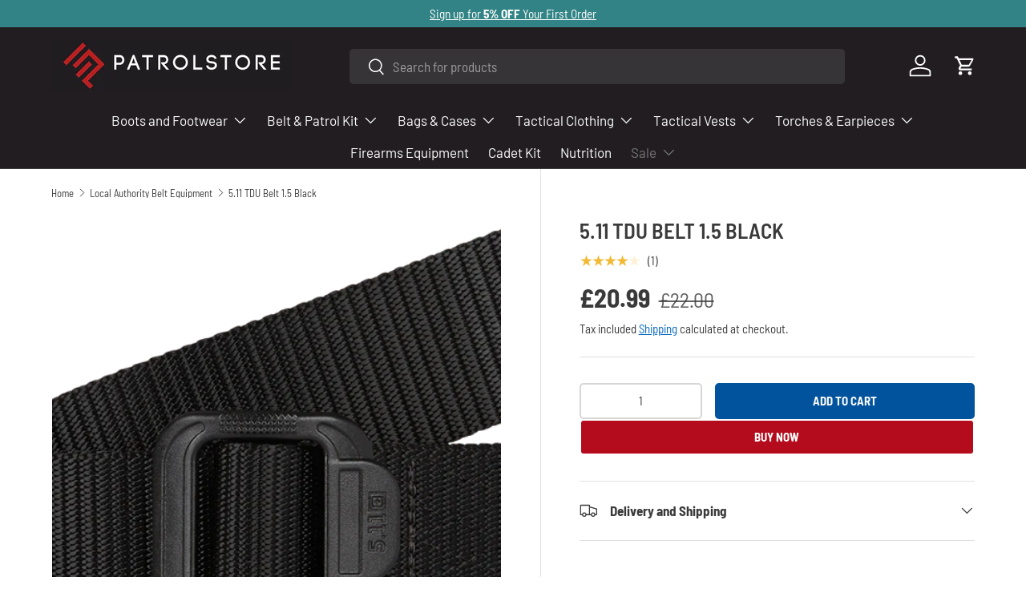

--- FILE ---
content_type: text/html; charset=utf-8
request_url: https://patrolstore.com/collections/local-authority-belt-equipment/products/tdu-belt-15-plastic-buckel-black
body_size: 55143
content:
<!doctype html>

<html class="no-js" lang="en" dir="ltr">
  <head><meta charset="utf-8">
<meta name="viewport" content="width=device-width,initial-scale=1">
<title>5.11 TDU Belt 1.5 Black &ndash; Patrol Store</title><link rel="canonical" href="https://patrolstore.com/products/tdu-belt-15-plastic-buckel-black"><link rel="icon" href="//patrolstore.com/cdn/shop/files/PS_-_Black_Logo_1.png?crop=center&height=48&v=1755087076&width=48" type="image/png">
  <link rel="apple-touch-icon" href="//patrolstore.com/cdn/shop/files/PS_-_Black_Logo_1.png?crop=center&height=180&v=1755087076&width=180"><meta name="description" content="If you are looking for a quality tactical belt at a great price the 5.11 TDU tactical belt with its non-metallic buckle is the one for you. Super-strong nylon webbing has been triple stitched to maintain a great shape and keep the buckle securely in place. The low profile, non-metallic buckle is extremely durable and w"><meta property="og:site_name" content="Patrol Store">
<meta property="og:url" content="https://patrolstore.com/products/tdu-belt-15-plastic-buckel-black">
<meta property="og:title" content="5.11 TDU Belt 1.5 Black">
<meta property="og:type" content="product">
<meta property="og:description" content="If you are looking for a quality tactical belt at a great price the 5.11 TDU tactical belt with its non-metallic buckle is the one for you. Super-strong nylon webbing has been triple stitched to maintain a great shape and keep the buckle securely in place. The low profile, non-metallic buckle is extremely durable and w"><meta property="og:image" content="http://patrolstore.com/cdn/shop/products/5-11-tdu-belt-1-5-black-33464166908065.png?crop=center&height=1200&v=1679536983&width=1200">
  <meta property="og:image:secure_url" content="https://patrolstore.com/cdn/shop/products/5-11-tdu-belt-1-5-black-33464166908065.png?crop=center&height=1200&v=1679536983&width=1200">
  <meta property="og:image:width" content="800">
  <meta property="og:image:height" content="587"><meta property="og:price:amount" content="20.99">
  <meta property="og:price:currency" content="GBP"><meta name="twitter:card" content="summary_large_image">
<meta name="twitter:title" content="5.11 TDU Belt 1.5 Black">
<meta name="twitter:description" content="If you are looking for a quality tactical belt at a great price the 5.11 TDU tactical belt with its non-metallic buckle is the one for you. Super-strong nylon webbing has been triple stitched to maintain a great shape and keep the buckle securely in place. The low profile, non-metallic buckle is extremely durable and w">
<link rel="preload" href="//patrolstore.com/cdn/shop/t/40/assets/main.css?v=131442039570320275011710431621" as="style"><style data-shopify>
@font-face {
  font-family: "Barlow Semi Condensed";
  font-weight: 400;
  font-style: normal;
  font-display: swap;
  src: url("//patrolstore.com/cdn/fonts/barlow_semi_condensed/barlowsemicondensed_n4.08986f000e280db515360498b94696747a1a4649.woff2") format("woff2"),
       url("//patrolstore.com/cdn/fonts/barlow_semi_condensed/barlowsemicondensed_n4.3fa52d16ca97e6e9aed9d5fb27c283b4b09d423b.woff") format("woff");
}
@font-face {
  font-family: "Barlow Semi Condensed";
  font-weight: 700;
  font-style: normal;
  font-display: swap;
  src: url("//patrolstore.com/cdn/fonts/barlow_semi_condensed/barlowsemicondensed_n7.bfd87af72ccd364a04fd3557ee4689706a53c60c.woff2") format("woff2"),
       url("//patrolstore.com/cdn/fonts/barlow_semi_condensed/barlowsemicondensed_n7.5c12dcf28704e69b761b9a34dac2830dec61ae7e.woff") format("woff");
}
@font-face {
  font-family: "Barlow Semi Condensed";
  font-weight: 400;
  font-style: italic;
  font-display: swap;
  src: url("//patrolstore.com/cdn/fonts/barlow_semi_condensed/barlowsemicondensed_i4.3b49224d67d2d9b711fbe3801013760eadae25ee.woff2") format("woff2"),
       url("//patrolstore.com/cdn/fonts/barlow_semi_condensed/barlowsemicondensed_i4.500c9ce2085f46694416016119f1a33eda312cac.woff") format("woff");
}
@font-face {
  font-family: "Barlow Semi Condensed";
  font-weight: 700;
  font-style: italic;
  font-display: swap;
  src: url("//patrolstore.com/cdn/fonts/barlow_semi_condensed/barlowsemicondensed_i7.e660b4997229ff1acb3382c48d778f280dc2307d.woff2") format("woff2"),
       url("//patrolstore.com/cdn/fonts/barlow_semi_condensed/barlowsemicondensed_i7.67e1bb51d2f2f65a1af5d597d98745d098aa2d40.woff") format("woff");
}
@font-face {
  font-family: "Barlow Semi Condensed";
  font-weight: 600;
  font-style: normal;
  font-display: swap;
  src: url("//patrolstore.com/cdn/fonts/barlow_semi_condensed/barlowsemicondensed_n6.0cde432d270780c18d435b6363ee972d9ec6d3e1.woff2") format("woff2"),
       url("//patrolstore.com/cdn/fonts/barlow_semi_condensed/barlowsemicondensed_n6.4445ada960dbbf7e278bf131310eca058f8f4ca9.woff") format("woff");
}
@font-face {
  font-family: Barlow;
  font-weight: 400;
  font-style: normal;
  font-display: swap;
  src: url("//patrolstore.com/cdn/fonts/barlow/barlow_n4.038c60d7ea9ddb238b2f64ba6f463ba6c0b5e5ad.woff2") format("woff2"),
       url("//patrolstore.com/cdn/fonts/barlow/barlow_n4.074a9f2b990b38aec7d56c68211821e455b6d075.woff") format("woff");
}
:root {
        --bg-color: 255 255 255 / 1.0;
        --bg-color-og: 255 255 255 / 1.0;
        --heading-color: 58 58 58;
        --text-color: 58 58 58;
        --text-color-og: 58 58 58;
        --scrollbar-color: 58 58 58;
        --link-color: 7 104 192;
        --link-color-og: 7 104 192;
        --star-color: 242 186 52;--swatch-border-color-default: 216 216 216;
          --swatch-border-color-active: 157 157 157;
          --swatch-card-size: 24px;
          --swatch-variant-picker-size: 64px;--color-scheme-1-bg: 255 255 255 / 1.0;
        --color-scheme-1-grad: linear-gradient(46deg, rgba(224, 224, 224, 1) 18%, rgba(249, 249, 249, 1) 86%);
        --color-scheme-1-heading: 2 83 157;
        --color-scheme-1-text: 58 58 58;
        --color-scheme-1-btn-bg: 180 12 28;
        --color-scheme-1-btn-text: 255 255 255;
        --color-scheme-1-btn-bg-hover: 203 51 66;--color-scheme-2-bg: 53 53 53 / 1.0;
        --color-scheme-2-grad: ;
        --color-scheme-2-heading: 232 246 234;
        --color-scheme-2-text: 250 250 250;
        --color-scheme-2-btn-bg: 180 12 28;
        --color-scheme-2-btn-text: 255 255 255;
        --color-scheme-2-btn-bg-hover: 203 51 66;--color-scheme-3-bg: 250 250 250 / 1.0;
        --color-scheme-3-grad: linear-gradient(139deg, rgba(82, 156, 225, 1), rgba(9, 40, 69, 1) 55%);
        --color-scheme-3-heading: 255 255 255;
        --color-scheme-3-text: 255 255 255;
        --color-scheme-3-btn-bg: 180 12 28;
        --color-scheme-3-btn-text: 255 255 255;
        --color-scheme-3-btn-bg-hover: 203 51 66;

        --drawer-bg-color: 255 255 255 / 1.0;
        --drawer-text-color: 0 0 0;

        --panel-bg-color: 255 255 255 / 1.0;
        --panel-heading-color: 0 0 0;
        --panel-text-color: 0 0 0;

        --in-stock-text-color: 13 164 74;
        --low-stock-text-color: 255 149 41;
        --very-low-stock-text-color: 227 43 43;
        --no-stock-text-color: 227 43 43;
        --no-stock-backordered-text-color: 227 43 43;

        --error-bg-color: 252 237 238;
        --error-text-color: 180 12 28;
        --success-bg-color: 232 246 234;
        --success-text-color: 44 126 63;
        --info-bg-color: 228 237 250;
        --info-text-color: 26 102 210;

        --heading-font-family: "Barlow Semi Condensed", sans-serif;
        --heading-font-style: normal;
        --heading-font-weight: 600;
        --heading-scale-start: 6;

        --navigation-font-family: Barlow, sans-serif;
        --navigation-font-style: normal;
        --navigation-font-weight: 400;
        --heading-text-transform: uppercase;

        --subheading-text-transform: uppercase;
        --body-font-family: "Barlow Semi Condensed", sans-serif;
        --body-font-style: normal;
        --body-font-weight: 400;
        --body-font-size: 17;

        --section-gap: 16;
        --heading-gap: calc(8 * var(--space-unit));--heading-gap: calc(6 * var(--space-unit));--grid-column-gap: 20px;--btn-bg-color: 2 83 157;
        --btn-bg-hover-color: 42 116 183;
        --btn-text-color: 250 250 250;
        --btn-bg-color-og: 2 83 157;
        --btn-text-color-og: 250 250 250;
        --btn-alt-bg-color: 180 12 28;
        --btn-alt-bg-alpha: 1.0;
        --btn-alt-text-color: 255 255 255;
        --btn-border-width: 2px;
        --btn-padding-y: 12px;

        
        --btn-border-radius: 5px;
        

        --btn-lg-border-radius: 50%;
        --btn-icon-border-radius: 50%;
        --input-with-btn-inner-radius: var(--btn-border-radius);
        --btn-text-transform: uppercase;

        --input-bg-color: 255 255 255 / 1.0;
        --input-text-color: 58 58 58;
        --input-border-width: 2px;
        --input-border-radius: 3px;
        --textarea-border-radius: 3px;
        --input-border-radius: 5px;
        --input-bg-color-diff-3: #f7f7f7;
        --input-bg-color-diff-6: #f0f0f0;

        --modal-border-radius: 0px;
        --modal-overlay-color: 0 0 0;
        --modal-overlay-opacity: 0.4;
        --drawer-border-radius: 0px;
        --overlay-border-radius: 0px;--custom-label-bg-color: 44 126 63;
        --custom-label-text-color: 255 255 255;--sale-label-bg-color: 189 15 29;
        --sale-label-text-color: 255 255 255;--new-label-bg-color: 26 102 210;
        --new-label-text-color: 255 255 255;--preorder-label-bg-color: 86 203 249;
        --preorder-label-text-color: 0 0 0;

        --page-width: 3000px;
        --gutter-sm: 20px;
        --gutter-md: 32px;
        --gutter-lg: 64px;

        --payment-terms-bg-color: #ffffff;

        --coll-card-bg-color: #f5f5f5;
        --coll-card-border-color: #ffffff;
          
            --aos-animate-duration: 0.6s;
          

          
            --aos-min-width: 0;
          
        

        --reading-width: 48em;
      }

      @media (max-width: 769px) {
        :root {
          --reading-width: 36em;
        }
      }</style>

    <link rel="stylesheet" href="//patrolstore.com/cdn/shop/t/40/assets/main.css?v=131442039570320275011710431621">
    <script src="//patrolstore.com/cdn/shop/t/40/assets/main.js?v=15196979400931759961710431621" defer="defer"></script>

    
    <script src="//patrolstore.com/cdn/shop/t/40/assets/prefetch.js?v=36604099873377042111710431621" type="text/javascript"></script>
    
<link
        rel="preload"
        href="//patrolstore.com/cdn/fonts/barlow_semi_condensed/barlowsemicondensed_n4.08986f000e280db515360498b94696747a1a4649.woff2"
        as="font"
        type="font/woff2"
        crossorigin
        fetchpriority="high"
      ><link
        rel="preload"
        href="//patrolstore.com/cdn/fonts/barlow_semi_condensed/barlowsemicondensed_n6.0cde432d270780c18d435b6363ee972d9ec6d3e1.woff2"
        as="font"
        type="font/woff2"
        crossorigin
        fetchpriority="high"
      ><link rel="stylesheet" href="//patrolstore.com/cdn/shop/t/40/assets/swatches.css?v=99859176329241264031723560716" media="print" onload="this.media='all'">
      <noscript><link rel="stylesheet" href="//patrolstore.com/cdn/shop/t/40/assets/swatches.css?v=99859176329241264031723560716"></noscript><script>window.performance && window.performance.mark && window.performance.mark('shopify.content_for_header.start');</script><meta name="facebook-domain-verification" content="9z7vce8iz7kt49v2t02grbap0jio1z">
<meta name="facebook-domain-verification" content="9z7vce8iz7kt49v2t02grbap0jio1z">
<meta name="google-site-verification" content="n-sct6OlKNcm5O_NadIDA1e-EEXWS1omnosCtR7joEY">
<meta id="shopify-digital-wallet" name="shopify-digital-wallet" content="/53679325345/digital_wallets/dialog">
<meta name="shopify-checkout-api-token" content="50a0d4205813ef1c07b5c59fc8e09ebb">
<meta id="in-context-paypal-metadata" data-shop-id="53679325345" data-venmo-supported="false" data-environment="production" data-locale="en_US" data-paypal-v4="true" data-currency="GBP">
<link rel="alternate" type="application/json+oembed" href="https://patrolstore.com/products/tdu-belt-15-plastic-buckel-black.oembed">
<script async="async" src="/checkouts/internal/preloads.js?locale=en-GB"></script>
<link rel="preconnect" href="https://shop.app" crossorigin="anonymous">
<script async="async" src="https://shop.app/checkouts/internal/preloads.js?locale=en-GB&shop_id=53679325345" crossorigin="anonymous"></script>
<script id="apple-pay-shop-capabilities" type="application/json">{"shopId":53679325345,"countryCode":"GB","currencyCode":"GBP","merchantCapabilities":["supports3DS"],"merchantId":"gid:\/\/shopify\/Shop\/53679325345","merchantName":"Patrol Store","requiredBillingContactFields":["postalAddress","email","phone"],"requiredShippingContactFields":["postalAddress","email","phone"],"shippingType":"shipping","supportedNetworks":["visa","maestro","masterCard","amex","discover","elo"],"total":{"type":"pending","label":"Patrol Store","amount":"1.00"},"shopifyPaymentsEnabled":true,"supportsSubscriptions":true}</script>
<script id="shopify-features" type="application/json">{"accessToken":"50a0d4205813ef1c07b5c59fc8e09ebb","betas":["rich-media-storefront-analytics"],"domain":"patrolstore.com","predictiveSearch":true,"shopId":53679325345,"locale":"en"}</script>
<script>var Shopify = Shopify || {};
Shopify.shop = "patrolstore-dev.myshopify.com";
Shopify.locale = "en";
Shopify.currency = {"active":"GBP","rate":"1.0"};
Shopify.country = "GB";
Shopify.theme = {"name":"Speed Optimized : Updated copy of Enterprise","id":134736806049,"schema_name":"Enterprise","schema_version":"1.4.2","theme_store_id":1657,"role":"main"};
Shopify.theme.handle = "null";
Shopify.theme.style = {"id":null,"handle":null};
Shopify.cdnHost = "patrolstore.com/cdn";
Shopify.routes = Shopify.routes || {};
Shopify.routes.root = "/";</script>
<script type="module">!function(o){(o.Shopify=o.Shopify||{}).modules=!0}(window);</script>
<script>!function(o){function n(){var o=[];function n(){o.push(Array.prototype.slice.apply(arguments))}return n.q=o,n}var t=o.Shopify=o.Shopify||{};t.loadFeatures=n(),t.autoloadFeatures=n()}(window);</script>
<script>
  window.ShopifyPay = window.ShopifyPay || {};
  window.ShopifyPay.apiHost = "shop.app\/pay";
  window.ShopifyPay.redirectState = null;
</script>
<script id="shop-js-analytics" type="application/json">{"pageType":"product"}</script>
<script defer="defer" async type="module" src="//patrolstore.com/cdn/shopifycloud/shop-js/modules/v2/client.init-shop-cart-sync_BdyHc3Nr.en.esm.js"></script>
<script defer="defer" async type="module" src="//patrolstore.com/cdn/shopifycloud/shop-js/modules/v2/chunk.common_Daul8nwZ.esm.js"></script>
<script type="module">
  await import("//patrolstore.com/cdn/shopifycloud/shop-js/modules/v2/client.init-shop-cart-sync_BdyHc3Nr.en.esm.js");
await import("//patrolstore.com/cdn/shopifycloud/shop-js/modules/v2/chunk.common_Daul8nwZ.esm.js");

  window.Shopify.SignInWithShop?.initShopCartSync?.({"fedCMEnabled":true,"windoidEnabled":true});

</script>
<script>
  window.Shopify = window.Shopify || {};
  if (!window.Shopify.featureAssets) window.Shopify.featureAssets = {};
  window.Shopify.featureAssets['shop-js'] = {"shop-cart-sync":["modules/v2/client.shop-cart-sync_QYOiDySF.en.esm.js","modules/v2/chunk.common_Daul8nwZ.esm.js"],"init-fed-cm":["modules/v2/client.init-fed-cm_DchLp9rc.en.esm.js","modules/v2/chunk.common_Daul8nwZ.esm.js"],"shop-button":["modules/v2/client.shop-button_OV7bAJc5.en.esm.js","modules/v2/chunk.common_Daul8nwZ.esm.js"],"init-windoid":["modules/v2/client.init-windoid_DwxFKQ8e.en.esm.js","modules/v2/chunk.common_Daul8nwZ.esm.js"],"shop-cash-offers":["modules/v2/client.shop-cash-offers_DWtL6Bq3.en.esm.js","modules/v2/chunk.common_Daul8nwZ.esm.js","modules/v2/chunk.modal_CQq8HTM6.esm.js"],"shop-toast-manager":["modules/v2/client.shop-toast-manager_CX9r1SjA.en.esm.js","modules/v2/chunk.common_Daul8nwZ.esm.js"],"init-shop-email-lookup-coordinator":["modules/v2/client.init-shop-email-lookup-coordinator_UhKnw74l.en.esm.js","modules/v2/chunk.common_Daul8nwZ.esm.js"],"pay-button":["modules/v2/client.pay-button_DzxNnLDY.en.esm.js","modules/v2/chunk.common_Daul8nwZ.esm.js"],"avatar":["modules/v2/client.avatar_BTnouDA3.en.esm.js"],"init-shop-cart-sync":["modules/v2/client.init-shop-cart-sync_BdyHc3Nr.en.esm.js","modules/v2/chunk.common_Daul8nwZ.esm.js"],"shop-login-button":["modules/v2/client.shop-login-button_D8B466_1.en.esm.js","modules/v2/chunk.common_Daul8nwZ.esm.js","modules/v2/chunk.modal_CQq8HTM6.esm.js"],"init-customer-accounts-sign-up":["modules/v2/client.init-customer-accounts-sign-up_C8fpPm4i.en.esm.js","modules/v2/client.shop-login-button_D8B466_1.en.esm.js","modules/v2/chunk.common_Daul8nwZ.esm.js","modules/v2/chunk.modal_CQq8HTM6.esm.js"],"init-shop-for-new-customer-accounts":["modules/v2/client.init-shop-for-new-customer-accounts_CVTO0Ztu.en.esm.js","modules/v2/client.shop-login-button_D8B466_1.en.esm.js","modules/v2/chunk.common_Daul8nwZ.esm.js","modules/v2/chunk.modal_CQq8HTM6.esm.js"],"init-customer-accounts":["modules/v2/client.init-customer-accounts_dRgKMfrE.en.esm.js","modules/v2/client.shop-login-button_D8B466_1.en.esm.js","modules/v2/chunk.common_Daul8nwZ.esm.js","modules/v2/chunk.modal_CQq8HTM6.esm.js"],"shop-follow-button":["modules/v2/client.shop-follow-button_CkZpjEct.en.esm.js","modules/v2/chunk.common_Daul8nwZ.esm.js","modules/v2/chunk.modal_CQq8HTM6.esm.js"],"lead-capture":["modules/v2/client.lead-capture_BntHBhfp.en.esm.js","modules/v2/chunk.common_Daul8nwZ.esm.js","modules/v2/chunk.modal_CQq8HTM6.esm.js"],"checkout-modal":["modules/v2/client.checkout-modal_CfxcYbTm.en.esm.js","modules/v2/chunk.common_Daul8nwZ.esm.js","modules/v2/chunk.modal_CQq8HTM6.esm.js"],"shop-login":["modules/v2/client.shop-login_Da4GZ2H6.en.esm.js","modules/v2/chunk.common_Daul8nwZ.esm.js","modules/v2/chunk.modal_CQq8HTM6.esm.js"],"payment-terms":["modules/v2/client.payment-terms_MV4M3zvL.en.esm.js","modules/v2/chunk.common_Daul8nwZ.esm.js","modules/v2/chunk.modal_CQq8HTM6.esm.js"]};
</script>
<script>(function() {
  var isLoaded = false;
  function asyncLoad() {
    if (isLoaded) return;
    isLoaded = true;
    var urls = ["https:\/\/app.kiwisizing.com\/web\/js\/dist\/kiwiSizing\/plugin\/SizingPlugin.prod.js?v=330\u0026shop=patrolstore-dev.myshopify.com","https:\/\/media.getmason.io\/api\/modemagic\/loader600f1ef197241dd8853ad2a095acdf97.js?shop=patrolstore-dev.myshopify.com","https:\/\/uw-egcr.s3.eu-west-2.amazonaws.com\/egcr-badge-patrolstore-dev.myshopify.com.js?shop=patrolstore-dev.myshopify.com"];
    for (var i = 0; i < urls.length; i++) {
      var s = document.createElement('script');
      s.type = 'text/javascript';
      s.async = true;
      s.src = urls[i];
      var x = document.getElementsByTagName('script')[0];
      x.parentNode.insertBefore(s, x);
    }
  };
  if(window.attachEvent) {
    window.attachEvent('onload', asyncLoad);
  } else {
    window.addEventListener('load', asyncLoad, false);
  }
})();</script>
<script id="__st">var __st={"a":53679325345,"offset":0,"reqid":"680f2d9d-0f99-4aa5-9ced-837139577980-1769010779","pageurl":"patrolstore.com\/collections\/local-authority-belt-equipment\/products\/tdu-belt-15-plastic-buckel-black","u":"e513281d1ade","p":"product","rtyp":"product","rid":6794715267233};</script>
<script>window.ShopifyPaypalV4VisibilityTracking = true;</script>
<script id="captcha-bootstrap">!function(){'use strict';const t='contact',e='account',n='new_comment',o=[[t,t],['blogs',n],['comments',n],[t,'customer']],c=[[e,'customer_login'],[e,'guest_login'],[e,'recover_customer_password'],[e,'create_customer']],r=t=>t.map((([t,e])=>`form[action*='/${t}']:not([data-nocaptcha='true']) input[name='form_type'][value='${e}']`)).join(','),a=t=>()=>t?[...document.querySelectorAll(t)].map((t=>t.form)):[];function s(){const t=[...o],e=r(t);return a(e)}const i='password',u='form_key',d=['recaptcha-v3-token','g-recaptcha-response','h-captcha-response',i],f=()=>{try{return window.sessionStorage}catch{return}},m='__shopify_v',_=t=>t.elements[u];function p(t,e,n=!1){try{const o=window.sessionStorage,c=JSON.parse(o.getItem(e)),{data:r}=function(t){const{data:e,action:n}=t;return t[m]||n?{data:e,action:n}:{data:t,action:n}}(c);for(const[e,n]of Object.entries(r))t.elements[e]&&(t.elements[e].value=n);n&&o.removeItem(e)}catch(o){console.error('form repopulation failed',{error:o})}}const l='form_type',E='cptcha';function T(t){t.dataset[E]=!0}const w=window,h=w.document,L='Shopify',v='ce_forms',y='captcha';let A=!1;((t,e)=>{const n=(g='f06e6c50-85a8-45c8-87d0-21a2b65856fe',I='https://cdn.shopify.com/shopifycloud/storefront-forms-hcaptcha/ce_storefront_forms_captcha_hcaptcha.v1.5.2.iife.js',D={infoText:'Protected by hCaptcha',privacyText:'Privacy',termsText:'Terms'},(t,e,n)=>{const o=w[L][v],c=o.bindForm;if(c)return c(t,g,e,D).then(n);var r;o.q.push([[t,g,e,D],n]),r=I,A||(h.body.append(Object.assign(h.createElement('script'),{id:'captcha-provider',async:!0,src:r})),A=!0)});var g,I,D;w[L]=w[L]||{},w[L][v]=w[L][v]||{},w[L][v].q=[],w[L][y]=w[L][y]||{},w[L][y].protect=function(t,e){n(t,void 0,e),T(t)},Object.freeze(w[L][y]),function(t,e,n,w,h,L){const[v,y,A,g]=function(t,e,n){const i=e?o:[],u=t?c:[],d=[...i,...u],f=r(d),m=r(i),_=r(d.filter((([t,e])=>n.includes(e))));return[a(f),a(m),a(_),s()]}(w,h,L),I=t=>{const e=t.target;return e instanceof HTMLFormElement?e:e&&e.form},D=t=>v().includes(t);t.addEventListener('submit',(t=>{const e=I(t);if(!e)return;const n=D(e)&&!e.dataset.hcaptchaBound&&!e.dataset.recaptchaBound,o=_(e),c=g().includes(e)&&(!o||!o.value);(n||c)&&t.preventDefault(),c&&!n&&(function(t){try{if(!f())return;!function(t){const e=f();if(!e)return;const n=_(t);if(!n)return;const o=n.value;o&&e.removeItem(o)}(t);const e=Array.from(Array(32),(()=>Math.random().toString(36)[2])).join('');!function(t,e){_(t)||t.append(Object.assign(document.createElement('input'),{type:'hidden',name:u})),t.elements[u].value=e}(t,e),function(t,e){const n=f();if(!n)return;const o=[...t.querySelectorAll(`input[type='${i}']`)].map((({name:t})=>t)),c=[...d,...o],r={};for(const[a,s]of new FormData(t).entries())c.includes(a)||(r[a]=s);n.setItem(e,JSON.stringify({[m]:1,action:t.action,data:r}))}(t,e)}catch(e){console.error('failed to persist form',e)}}(e),e.submit())}));const S=(t,e)=>{t&&!t.dataset[E]&&(n(t,e.some((e=>e===t))),T(t))};for(const o of['focusin','change'])t.addEventListener(o,(t=>{const e=I(t);D(e)&&S(e,y())}));const B=e.get('form_key'),M=e.get(l),P=B&&M;t.addEventListener('DOMContentLoaded',(()=>{const t=y();if(P)for(const e of t)e.elements[l].value===M&&p(e,B);[...new Set([...A(),...v().filter((t=>'true'===t.dataset.shopifyCaptcha))])].forEach((e=>S(e,t)))}))}(h,new URLSearchParams(w.location.search),n,t,e,['guest_login'])})(!0,!0)}();</script>
<script integrity="sha256-4kQ18oKyAcykRKYeNunJcIwy7WH5gtpwJnB7kiuLZ1E=" data-source-attribution="shopify.loadfeatures" defer="defer" src="//patrolstore.com/cdn/shopifycloud/storefront/assets/storefront/load_feature-a0a9edcb.js" crossorigin="anonymous"></script>
<script crossorigin="anonymous" defer="defer" src="//patrolstore.com/cdn/shopifycloud/storefront/assets/shopify_pay/storefront-65b4c6d7.js?v=20250812"></script>
<script data-source-attribution="shopify.dynamic_checkout.dynamic.init">var Shopify=Shopify||{};Shopify.PaymentButton=Shopify.PaymentButton||{isStorefrontPortableWallets:!0,init:function(){window.Shopify.PaymentButton.init=function(){};var t=document.createElement("script");t.src="https://patrolstore.com/cdn/shopifycloud/portable-wallets/latest/portable-wallets.en.js",t.type="module",document.head.appendChild(t)}};
</script>
<script data-source-attribution="shopify.dynamic_checkout.buyer_consent">
  function portableWalletsHideBuyerConsent(e){var t=document.getElementById("shopify-buyer-consent"),n=document.getElementById("shopify-subscription-policy-button");t&&n&&(t.classList.add("hidden"),t.setAttribute("aria-hidden","true"),n.removeEventListener("click",e))}function portableWalletsShowBuyerConsent(e){var t=document.getElementById("shopify-buyer-consent"),n=document.getElementById("shopify-subscription-policy-button");t&&n&&(t.classList.remove("hidden"),t.removeAttribute("aria-hidden"),n.addEventListener("click",e))}window.Shopify?.PaymentButton&&(window.Shopify.PaymentButton.hideBuyerConsent=portableWalletsHideBuyerConsent,window.Shopify.PaymentButton.showBuyerConsent=portableWalletsShowBuyerConsent);
</script>
<script data-source-attribution="shopify.dynamic_checkout.cart.bootstrap">document.addEventListener("DOMContentLoaded",(function(){function t(){return document.querySelector("shopify-accelerated-checkout-cart, shopify-accelerated-checkout")}if(t())Shopify.PaymentButton.init();else{new MutationObserver((function(e,n){t()&&(Shopify.PaymentButton.init(),n.disconnect())})).observe(document.body,{childList:!0,subtree:!0})}}));
</script>
<link id="shopify-accelerated-checkout-styles" rel="stylesheet" media="screen" href="https://patrolstore.com/cdn/shopifycloud/portable-wallets/latest/accelerated-checkout-backwards-compat.css" crossorigin="anonymous">
<style id="shopify-accelerated-checkout-cart">
        #shopify-buyer-consent {
  margin-top: 1em;
  display: inline-block;
  width: 100%;
}

#shopify-buyer-consent.hidden {
  display: none;
}

#shopify-subscription-policy-button {
  background: none;
  border: none;
  padding: 0;
  text-decoration: underline;
  font-size: inherit;
  cursor: pointer;
}

#shopify-subscription-policy-button::before {
  box-shadow: none;
}

      </style>
<script id="sections-script" data-sections="header,footer" defer="defer" src="//patrolstore.com/cdn/shop/t/40/compiled_assets/scripts.js?v=26097"></script>
<script>window.performance && window.performance.mark && window.performance.mark('shopify.content_for_header.end');</script>

      <script src="//patrolstore.com/cdn/shop/t/40/assets/animate-on-scroll.js?v=15249566486942820451710431621" defer="defer"></script>
      <link rel="stylesheet" href="//patrolstore.com/cdn/shop/t/40/assets/animate-on-scroll.css?v=116194678796051782541710431621">
    

    <script>
      document.documentElement.className = document.documentElement.className.replace('no-js', 'js');
    </script><!-- CC Custom Head Start --><!-- CC Custom Head End --><!-- BEGIN app block: shopify://apps/consentmo-gdpr/blocks/gdpr_cookie_consent/4fbe573f-a377-4fea-9801-3ee0858cae41 -->


<!-- END app block --><!-- BEGIN app block: shopify://apps/judge-me-reviews/blocks/judgeme_core/61ccd3b1-a9f2-4160-9fe9-4fec8413e5d8 --><!-- Start of Judge.me Core -->






<link rel="dns-prefetch" href="https://cdnwidget.judge.me">
<link rel="dns-prefetch" href="https://cdn.judge.me">
<link rel="dns-prefetch" href="https://cdn1.judge.me">
<link rel="dns-prefetch" href="https://api.judge.me">

<script data-cfasync='false' class='jdgm-settings-script'>window.jdgmSettings={"pagination":5,"disable_web_reviews":true,"badge_no_review_text":"0","badge_n_reviews_text":"{{ n }} ","badge_star_color":"#ff9529","hide_badge_preview_if_no_reviews":false,"badge_hide_text":false,"enforce_center_preview_badge":false,"widget_title":"Customer Reviews","widget_open_form_text":"Write a review","widget_close_form_text":"Cancel review","widget_refresh_page_text":"Refresh page","widget_summary_text":"Based on {{ number_of_reviews }} review/reviews","widget_no_review_text":"Be the first to write a review","widget_name_field_text":"Display name","widget_verified_name_field_text":"Verified Name (public)","widget_name_placeholder_text":"Display name","widget_required_field_error_text":"This field is required.","widget_email_field_text":"Email address","widget_verified_email_field_text":"Verified Email (private, can not be edited)","widget_email_placeholder_text":"Your email address","widget_email_field_error_text":"Please enter a valid email address.","widget_rating_field_text":"Rating","widget_review_title_field_text":"Review Title","widget_review_title_placeholder_text":"Give your review a title","widget_review_body_field_text":"Review content","widget_review_body_placeholder_text":"Start writing here...","widget_pictures_field_text":"Picture/Video (optional)","widget_submit_review_text":"Submit Review","widget_submit_verified_review_text":"Submit Verified Review","widget_submit_success_msg_with_auto_publish":"Thank you! Please refresh the page in a few moments to see your review. You can remove or edit your review by logging into \u003ca href='https://judge.me/login' target='_blank' rel='nofollow noopener'\u003eJudge.me\u003c/a\u003e","widget_submit_success_msg_no_auto_publish":"Thank you! Your review will be published as soon as it is approved by the shop admin. You can remove or edit your review by logging into \u003ca href='https://judge.me/login' target='_blank' rel='nofollow noopener'\u003eJudge.me\u003c/a\u003e","widget_show_default_reviews_out_of_total_text":"Showing {{ n_reviews_shown }} out of {{ n_reviews }} reviews.","widget_show_all_link_text":"Show all","widget_show_less_link_text":"Show less","widget_author_said_text":"{{ reviewer_name }} said:","widget_days_text":"{{ n }} days ago","widget_weeks_text":"{{ n }} week/weeks ago","widget_months_text":"{{ n }} month/months ago","widget_years_text":"{{ n }} year/years ago","widget_yesterday_text":"Yesterday","widget_today_text":"Today","widget_replied_text":"\u003e\u003e {{ shop_name }} replied:","widget_read_more_text":"Read more","widget_reviewer_name_as_initial":"","widget_rating_filter_color":"","widget_rating_filter_see_all_text":"See all reviews","widget_sorting_most_recent_text":"Most Recent","widget_sorting_highest_rating_text":"Highest Rating","widget_sorting_lowest_rating_text":"Lowest Rating","widget_sorting_with_pictures_text":"Only Pictures","widget_sorting_most_helpful_text":"Most Helpful","widget_open_question_form_text":"Ask a question","widget_reviews_subtab_text":"Reviews","widget_questions_subtab_text":"Questions","widget_question_label_text":"Question","widget_answer_label_text":"Answer","widget_question_placeholder_text":"Write your question here","widget_submit_question_text":"Submit Question","widget_question_submit_success_text":"Thank you for your question! We will notify you once it gets answered.","widget_star_color":"#ff9529","verified_badge_text":"Verified","verified_badge_bg_color":"","verified_badge_text_color":"","verified_badge_placement":"left-of-reviewer-name","widget_review_max_height":"","widget_hide_border":false,"widget_social_share":false,"widget_thumb":false,"widget_review_location_show":false,"widget_location_format":"country_iso_code","all_reviews_include_out_of_store_products":true,"all_reviews_out_of_store_text":"(out of store)","all_reviews_pagination":100,"all_reviews_product_name_prefix_text":"about","enable_review_pictures":true,"enable_question_anwser":false,"widget_theme":"leex","review_date_format":"mm/dd/yyyy","default_sort_method":"highest-rating","widget_product_reviews_subtab_text":"Product Reviews","widget_shop_reviews_subtab_text":"Shop Reviews","widget_other_products_reviews_text":"Reviews for other products","widget_store_reviews_subtab_text":"Store reviews","widget_no_store_reviews_text":"This store hasn't received any reviews yet","widget_web_restriction_product_reviews_text":"This product hasn't received any reviews yet","widget_no_items_text":"No items found","widget_show_more_text":"Show more","widget_write_a_store_review_text":"Write a Store Review","widget_other_languages_heading":"Reviews in Other Languages","widget_translate_review_text":"Translate review to {{ language }}","widget_translating_review_text":"Translating...","widget_show_original_translation_text":"Show original ({{ language }})","widget_translate_review_failed_text":"Review couldn't be translated.","widget_translate_review_retry_text":"Retry","widget_translate_review_try_again_later_text":"Try again later","show_product_url_for_grouped_product":false,"widget_sorting_pictures_first_text":"Pictures First","show_pictures_on_all_rev_page_mobile":false,"show_pictures_on_all_rev_page_desktop":false,"floating_tab_hide_mobile_install_preference":false,"floating_tab_button_name":"★ Reviews","floating_tab_title":"Let customers speak for us","floating_tab_button_color":"","floating_tab_button_background_color":"","floating_tab_url":"","floating_tab_url_enabled":false,"floating_tab_tab_style":"text","all_reviews_text_badge_text":"Customers rate us {{ shop.metafields.judgeme.all_reviews_rating | round: 1 }}/5 based on {{ shop.metafields.judgeme.all_reviews_count }} reviews.","all_reviews_text_badge_text_branded_style":"{{ shop.metafields.judgeme.all_reviews_rating | round: 1 }} out of 5 stars based on {{ shop.metafields.judgeme.all_reviews_count }} reviews","is_all_reviews_text_badge_a_link":false,"show_stars_for_all_reviews_text_badge":false,"all_reviews_text_badge_url":"","all_reviews_text_style":"text","all_reviews_text_color_style":"judgeme_brand_color","all_reviews_text_color":"#108474","all_reviews_text_show_jm_brand":true,"featured_carousel_show_header":true,"featured_carousel_title":"Let customers speak for us","testimonials_carousel_title":"Customers are saying","videos_carousel_title":"Real customer stories","cards_carousel_title":"Customers are saying","featured_carousel_count_text":"from {{ n }} reviews","featured_carousel_add_link_to_all_reviews_page":false,"featured_carousel_url":"","featured_carousel_show_images":true,"featured_carousel_autoslide_interval":5,"featured_carousel_arrows_on_the_sides":true,"featured_carousel_height":320,"featured_carousel_width":100,"featured_carousel_image_size":0,"featured_carousel_image_height":250,"featured_carousel_arrow_color":"#06c433","verified_count_badge_style":"vintage","verified_count_badge_orientation":"horizontal","verified_count_badge_color_style":"judgeme_brand_color","verified_count_badge_color":"#108474","is_verified_count_badge_a_link":false,"verified_count_badge_url":"","verified_count_badge_show_jm_brand":true,"widget_rating_preset_default":5,"widget_first_sub_tab":"product-reviews","widget_show_histogram":true,"widget_histogram_use_custom_color":false,"widget_pagination_use_custom_color":false,"widget_star_use_custom_color":true,"widget_verified_badge_use_custom_color":false,"widget_write_review_use_custom_color":false,"picture_reminder_submit_button":"Upload Pictures","enable_review_videos":false,"mute_video_by_default":false,"widget_sorting_videos_first_text":"Videos First","widget_review_pending_text":"Pending","featured_carousel_items_for_large_screen":5,"social_share_options_order":"Facebook,Twitter","remove_microdata_snippet":false,"disable_json_ld":false,"enable_json_ld_products":false,"preview_badge_show_question_text":false,"preview_badge_no_question_text":"No questions","preview_badge_n_question_text":"{{ number_of_questions }} question/questions","qa_badge_show_icon":false,"qa_badge_position":"same-row","remove_judgeme_branding":false,"widget_add_search_bar":false,"widget_search_bar_placeholder":"Search","widget_sorting_verified_only_text":"Verified only","featured_carousel_theme":"compact","featured_carousel_show_rating":true,"featured_carousel_show_title":true,"featured_carousel_show_body":true,"featured_carousel_show_date":false,"featured_carousel_show_reviewer":true,"featured_carousel_show_product":false,"featured_carousel_header_background_color":"#108474","featured_carousel_header_text_color":"#ffffff","featured_carousel_name_product_separator":"reviewed","featured_carousel_full_star_background":"#108474","featured_carousel_empty_star_background":"#dadada","featured_carousel_vertical_theme_background":"#f9fafb","featured_carousel_verified_badge_enable":false,"featured_carousel_verified_badge_color":"#108474","featured_carousel_border_style":"round","featured_carousel_review_line_length_limit":3,"featured_carousel_more_reviews_button_text":"Read more reviews","featured_carousel_view_product_button_text":"View product","all_reviews_page_load_reviews_on":"scroll","all_reviews_page_load_more_text":"Load More Reviews","disable_fb_tab_reviews":false,"enable_ajax_cdn_cache":false,"widget_public_name_text":"displayed publicly like","default_reviewer_name":"John Smith","default_reviewer_name_has_non_latin":true,"widget_reviewer_anonymous":"Anonymous","medals_widget_title":"Judge.me Review Medals","medals_widget_background_color":"#f9fafb","medals_widget_position":"footer_all_pages","medals_widget_border_color":"#f9fafb","medals_widget_verified_text_position":"left","medals_widget_use_monochromatic_version":false,"medals_widget_elements_color":"#108474","show_reviewer_avatar":true,"widget_invalid_yt_video_url_error_text":"Not a YouTube video URL","widget_max_length_field_error_text":"Please enter no more than {0} characters.","widget_show_country_flag":false,"widget_show_collected_via_shop_app":true,"widget_verified_by_shop_badge_style":"light","widget_verified_by_shop_text":"Verified by Shop","widget_show_photo_gallery":false,"widget_load_with_code_splitting":true,"widget_ugc_install_preference":false,"widget_ugc_title":"Made by us, Shared by you","widget_ugc_subtitle":"Tag us to see your picture featured in our page","widget_ugc_arrows_color":"#ffffff","widget_ugc_primary_button_text":"Buy Now","widget_ugc_primary_button_background_color":"#108474","widget_ugc_primary_button_text_color":"#ffffff","widget_ugc_primary_button_border_width":"0","widget_ugc_primary_button_border_style":"none","widget_ugc_primary_button_border_color":"#108474","widget_ugc_primary_button_border_radius":"25","widget_ugc_secondary_button_text":"Load More","widget_ugc_secondary_button_background_color":"#ffffff","widget_ugc_secondary_button_text_color":"#108474","widget_ugc_secondary_button_border_width":"2","widget_ugc_secondary_button_border_style":"solid","widget_ugc_secondary_button_border_color":"#108474","widget_ugc_secondary_button_border_radius":"25","widget_ugc_reviews_button_text":"View Reviews","widget_ugc_reviews_button_background_color":"#ffffff","widget_ugc_reviews_button_text_color":"#108474","widget_ugc_reviews_button_border_width":"2","widget_ugc_reviews_button_border_style":"solid","widget_ugc_reviews_button_border_color":"#108474","widget_ugc_reviews_button_border_radius":"25","widget_ugc_reviews_button_link_to":"judgeme-reviews-page","widget_ugc_show_post_date":true,"widget_ugc_max_width":"800","widget_rating_metafield_value_type":true,"widget_primary_color":"#108474","widget_enable_secondary_color":false,"widget_secondary_color":"#edf5f5","widget_summary_average_rating_text":"{{ average_rating }} out of 5","widget_media_grid_title":"Customer photos \u0026 videos","widget_media_grid_see_more_text":"See more","widget_round_style":false,"widget_show_product_medals":true,"widget_verified_by_judgeme_text":"Verified by Judge.me","widget_show_store_medals":true,"widget_verified_by_judgeme_text_in_store_medals":"Verified by Judge.me","widget_media_field_exceed_quantity_message":"Sorry, we can only accept {{ max_media }} for one review.","widget_media_field_exceed_limit_message":"{{ file_name }} is too large, please select a {{ media_type }} less than {{ size_limit }}MB.","widget_review_submitted_text":"Review Submitted!","widget_question_submitted_text":"Question Submitted!","widget_close_form_text_question":"Cancel","widget_write_your_answer_here_text":"Write your answer here","widget_enabled_branded_link":true,"widget_show_collected_by_judgeme":false,"widget_reviewer_name_color":"","widget_write_review_text_color":"","widget_write_review_bg_color":"","widget_collected_by_judgeme_text":"collected by Judge.me","widget_pagination_type":"standard","widget_load_more_text":"Load More","widget_load_more_color":"#108474","widget_full_review_text":"Full Review","widget_read_more_reviews_text":"Read More Reviews","widget_read_questions_text":"Read Questions","widget_questions_and_answers_text":"Questions \u0026 Answers","widget_verified_by_text":"Verified by","widget_verified_text":"Verified","widget_number_of_reviews_text":"{{ number_of_reviews }} reviews","widget_back_button_text":"Back","widget_next_button_text":"Next","widget_custom_forms_filter_button":"Filters","custom_forms_style":"vertical","widget_show_review_information":false,"how_reviews_are_collected":"How reviews are collected?","widget_show_review_keywords":false,"widget_gdpr_statement":"How we use your data: We'll only contact you about the review you left, and only if necessary. By submitting your review, you agree to Judge.me's \u003ca href='https://judge.me/terms' target='_blank' rel='nofollow noopener'\u003eterms\u003c/a\u003e, \u003ca href='https://judge.me/privacy' target='_blank' rel='nofollow noopener'\u003eprivacy\u003c/a\u003e and \u003ca href='https://judge.me/content-policy' target='_blank' rel='nofollow noopener'\u003econtent\u003c/a\u003e policies.","widget_multilingual_sorting_enabled":false,"widget_translate_review_content_enabled":false,"widget_translate_review_content_method":"manual","popup_widget_review_selection":"automatically_with_pictures","popup_widget_round_border_style":true,"popup_widget_show_title":true,"popup_widget_show_body":true,"popup_widget_show_reviewer":false,"popup_widget_show_product":true,"popup_widget_show_pictures":true,"popup_widget_use_review_picture":true,"popup_widget_show_on_home_page":true,"popup_widget_show_on_product_page":true,"popup_widget_show_on_collection_page":true,"popup_widget_show_on_cart_page":true,"popup_widget_position":"bottom_left","popup_widget_first_review_delay":5,"popup_widget_duration":5,"popup_widget_interval":5,"popup_widget_review_count":5,"popup_widget_hide_on_mobile":true,"review_snippet_widget_round_border_style":true,"review_snippet_widget_card_color":"#FFFFFF","review_snippet_widget_slider_arrows_background_color":"#FFFFFF","review_snippet_widget_slider_arrows_color":"#000000","review_snippet_widget_star_color":"#108474","show_product_variant":false,"all_reviews_product_variant_label_text":"Variant: ","widget_show_verified_branding":false,"widget_ai_summary_title":"Customers say","widget_ai_summary_disclaimer":"AI-powered review summary based on recent customer reviews","widget_show_ai_summary":false,"widget_show_ai_summary_bg":false,"widget_show_review_title_input":true,"redirect_reviewers_invited_via_email":"review_widget","request_store_review_after_product_review":false,"request_review_other_products_in_order":false,"review_form_color_scheme":"default","review_form_corner_style":"square","review_form_star_color":{},"review_form_text_color":"#333333","review_form_background_color":"#ffffff","review_form_field_background_color":"#fafafa","review_form_button_color":{},"review_form_button_text_color":"#ffffff","review_form_modal_overlay_color":"#000000","review_content_screen_title_text":"How would you rate this product?","review_content_introduction_text":"We would love it if you would share a bit about your experience.","store_review_form_title_text":"How would you rate this store?","store_review_form_introduction_text":"We would love it if you would share a bit about your experience.","show_review_guidance_text":true,"one_star_review_guidance_text":"Poor","five_star_review_guidance_text":"Great","customer_information_screen_title_text":"About you","customer_information_introduction_text":"Please tell us more about you.","custom_questions_screen_title_text":"Your experience in more detail","custom_questions_introduction_text":"Here are a few questions to help us understand more about your experience.","review_submitted_screen_title_text":"Thanks for your review!","review_submitted_screen_thank_you_text":"We are processing it and it will appear on the store soon.","review_submitted_screen_email_verification_text":"Please confirm your email by clicking the link we just sent you. This helps us keep reviews authentic.","review_submitted_request_store_review_text":"Would you like to share your experience of shopping with us?","review_submitted_review_other_products_text":"Would you like to review these products?","store_review_screen_title_text":"Would you like to share your experience of shopping with us?","store_review_introduction_text":"We value your feedback and use it to improve. Please share any thoughts or suggestions you have.","reviewer_media_screen_title_picture_text":"Share a picture","reviewer_media_introduction_picture_text":"Upload a photo to support your review.","reviewer_media_screen_title_video_text":"Share a video","reviewer_media_introduction_video_text":"Upload a video to support your review.","reviewer_media_screen_title_picture_or_video_text":"Share a picture or video","reviewer_media_introduction_picture_or_video_text":"Upload a photo or video to support your review.","reviewer_media_youtube_url_text":"Paste your Youtube URL here","advanced_settings_next_step_button_text":"Next","advanced_settings_close_review_button_text":"Close","modal_write_review_flow":false,"write_review_flow_required_text":"Required","write_review_flow_privacy_message_text":"We respect your privacy.","write_review_flow_anonymous_text":"Post review as anonymous","write_review_flow_visibility_text":"This won't be visible to other customers.","write_review_flow_multiple_selection_help_text":"Select as many as you like","write_review_flow_single_selection_help_text":"Select one option","write_review_flow_required_field_error_text":"This field is required","write_review_flow_invalid_email_error_text":"Please enter a valid email address","write_review_flow_max_length_error_text":"Max. {{ max_length }} characters.","write_review_flow_media_upload_text":"\u003cb\u003eClick to upload\u003c/b\u003e or drag and drop","write_review_flow_gdpr_statement":"We'll only contact you about your review if necessary. By submitting your review, you agree to our \u003ca href='https://judge.me/terms' target='_blank' rel='nofollow noopener'\u003eterms and conditions\u003c/a\u003e and \u003ca href='https://judge.me/privacy' target='_blank' rel='nofollow noopener'\u003eprivacy policy\u003c/a\u003e.","rating_only_reviews_enabled":false,"show_negative_reviews_help_screen":false,"new_review_flow_help_screen_rating_threshold":3,"negative_review_resolution_screen_title_text":"Tell us more","negative_review_resolution_text":"Your experience matters to us. If there were issues with your purchase, we're here to help. Feel free to reach out to us, we'd love the opportunity to make things right.","negative_review_resolution_button_text":"Contact us","negative_review_resolution_proceed_with_review_text":"Leave a review","negative_review_resolution_subject":"Issue with purchase from {{ shop_name }}.{{ order_name }}","preview_badge_collection_page_install_status":false,"widget_review_custom_css":"","preview_badge_custom_css":"","preview_badge_stars_count":"5-stars","featured_carousel_custom_css":"","floating_tab_custom_css":"","all_reviews_widget_custom_css":"","medals_widget_custom_css":"","verified_badge_custom_css":"","all_reviews_text_custom_css":"","transparency_badges_collected_via_store_invite":false,"transparency_badges_from_another_provider":false,"transparency_badges_collected_from_store_visitor":false,"transparency_badges_collected_by_verified_review_provider":false,"transparency_badges_earned_reward":false,"transparency_badges_collected_via_store_invite_text":"Review collected via store invitation","transparency_badges_from_another_provider_text":"Review collected from another provider","transparency_badges_collected_from_store_visitor_text":"Review collected from a store visitor","transparency_badges_written_in_google_text":"Review written in Google","transparency_badges_written_in_etsy_text":"Review written in Etsy","transparency_badges_written_in_shop_app_text":"Review written in Shop App","transparency_badges_earned_reward_text":"Review earned a reward for future purchase","product_review_widget_per_page":10,"widget_store_review_label_text":"Review about the store","checkout_comment_extension_title_on_product_page":"Customer Comments","checkout_comment_extension_num_latest_comment_show":5,"checkout_comment_extension_format":"name_and_timestamp","checkout_comment_customer_name":"last_initial","checkout_comment_comment_notification":true,"preview_badge_collection_page_install_preference":true,"preview_badge_home_page_install_preference":true,"preview_badge_product_page_install_preference":true,"review_widget_install_preference":"","review_carousel_install_preference":true,"floating_reviews_tab_install_preference":"none","verified_reviews_count_badge_install_preference":false,"all_reviews_text_install_preference":false,"review_widget_best_location":true,"judgeme_medals_install_preference":false,"review_widget_revamp_enabled":false,"review_widget_qna_enabled":false,"review_widget_header_theme":"minimal","review_widget_widget_title_enabled":true,"review_widget_header_text_size":"medium","review_widget_header_text_weight":"regular","review_widget_average_rating_style":"compact","review_widget_bar_chart_enabled":true,"review_widget_bar_chart_type":"numbers","review_widget_bar_chart_style":"standard","review_widget_expanded_media_gallery_enabled":false,"review_widget_reviews_section_theme":"standard","review_widget_image_style":"thumbnails","review_widget_review_image_ratio":"square","review_widget_stars_size":"medium","review_widget_verified_badge":"standard_text","review_widget_review_title_text_size":"medium","review_widget_review_text_size":"medium","review_widget_review_text_length":"medium","review_widget_number_of_columns_desktop":3,"review_widget_carousel_transition_speed":5,"review_widget_custom_questions_answers_display":"always","review_widget_button_text_color":"#FFFFFF","review_widget_text_color":"#000000","review_widget_lighter_text_color":"#7B7B7B","review_widget_corner_styling":"soft","review_widget_review_word_singular":"review","review_widget_review_word_plural":"reviews","review_widget_voting_label":"Helpful?","review_widget_shop_reply_label":"Reply from {{ shop_name }}:","review_widget_filters_title":"Filters","qna_widget_question_word_singular":"Question","qna_widget_question_word_plural":"Questions","qna_widget_answer_reply_label":"Answer from {{ answerer_name }}:","qna_content_screen_title_text":"Ask a question about this product","qna_widget_question_required_field_error_text":"Please enter your question.","qna_widget_flow_gdpr_statement":"We'll only contact you about your question if necessary. By submitting your question, you agree to our \u003ca href='https://judge.me/terms' target='_blank' rel='nofollow noopener'\u003eterms and conditions\u003c/a\u003e and \u003ca href='https://judge.me/privacy' target='_blank' rel='nofollow noopener'\u003eprivacy policy\u003c/a\u003e.","qna_widget_question_submitted_text":"Thanks for your question!","qna_widget_close_form_text_question":"Close","qna_widget_question_submit_success_text":"We’ll notify you by email when your question is answered.","all_reviews_widget_v2025_enabled":false,"all_reviews_widget_v2025_header_theme":"default","all_reviews_widget_v2025_widget_title_enabled":true,"all_reviews_widget_v2025_header_text_size":"medium","all_reviews_widget_v2025_header_text_weight":"regular","all_reviews_widget_v2025_average_rating_style":"compact","all_reviews_widget_v2025_bar_chart_enabled":true,"all_reviews_widget_v2025_bar_chart_type":"numbers","all_reviews_widget_v2025_bar_chart_style":"standard","all_reviews_widget_v2025_expanded_media_gallery_enabled":false,"all_reviews_widget_v2025_show_store_medals":true,"all_reviews_widget_v2025_show_photo_gallery":true,"all_reviews_widget_v2025_show_review_keywords":false,"all_reviews_widget_v2025_show_ai_summary":false,"all_reviews_widget_v2025_show_ai_summary_bg":false,"all_reviews_widget_v2025_add_search_bar":false,"all_reviews_widget_v2025_default_sort_method":"most-recent","all_reviews_widget_v2025_reviews_per_page":10,"all_reviews_widget_v2025_reviews_section_theme":"default","all_reviews_widget_v2025_image_style":"thumbnails","all_reviews_widget_v2025_review_image_ratio":"square","all_reviews_widget_v2025_stars_size":"medium","all_reviews_widget_v2025_verified_badge":"bold_badge","all_reviews_widget_v2025_review_title_text_size":"medium","all_reviews_widget_v2025_review_text_size":"medium","all_reviews_widget_v2025_review_text_length":"medium","all_reviews_widget_v2025_number_of_columns_desktop":3,"all_reviews_widget_v2025_carousel_transition_speed":5,"all_reviews_widget_v2025_custom_questions_answers_display":"always","all_reviews_widget_v2025_show_product_variant":false,"all_reviews_widget_v2025_show_reviewer_avatar":true,"all_reviews_widget_v2025_reviewer_name_as_initial":"","all_reviews_widget_v2025_review_location_show":false,"all_reviews_widget_v2025_location_format":"","all_reviews_widget_v2025_show_country_flag":false,"all_reviews_widget_v2025_verified_by_shop_badge_style":"light","all_reviews_widget_v2025_social_share":false,"all_reviews_widget_v2025_social_share_options_order":"Facebook,Twitter,LinkedIn,Pinterest","all_reviews_widget_v2025_pagination_type":"standard","all_reviews_widget_v2025_button_text_color":"#FFFFFF","all_reviews_widget_v2025_text_color":"#000000","all_reviews_widget_v2025_lighter_text_color":"#7B7B7B","all_reviews_widget_v2025_corner_styling":"soft","all_reviews_widget_v2025_title":"Customer reviews","all_reviews_widget_v2025_ai_summary_title":"Customers say about this store","all_reviews_widget_v2025_no_review_text":"Be the first to write a review","platform":"shopify","branding_url":"https://app.judge.me/reviews/stores/patrolstore.com","branding_text":"Powered by Judge.me","locale":"en","reply_name":"Patrol Store","widget_version":"2.1","footer":true,"autopublish":false,"review_dates":true,"enable_custom_form":false,"shop_use_review_site":true,"shop_locale":"en","enable_multi_locales_translations":true,"show_review_title_input":true,"review_verification_email_status":"always","can_be_branded":true,"reply_name_text":"Patrol Store"};</script> <style class='jdgm-settings-style'>.jdgm-xx{left:0}:not(.jdgm-prev-badge__stars)>.jdgm-star{color:#ff9529}.jdgm-histogram .jdgm-star.jdgm-star{color:#ff9529}.jdgm-preview-badge .jdgm-star.jdgm-star{color:#ff9529}.jdgm-widget .jdgm-write-rev-link{display:none}.jdgm-widget .jdgm-rev-widg[data-number-of-reviews='0']{display:none}.jdgm-author-all-initials{display:none !important}.jdgm-author-last-initial{display:none !important}.jdgm-rev-widg__title{visibility:hidden}.jdgm-rev-widg__summary-text{visibility:hidden}.jdgm-prev-badge__text{visibility:hidden}.jdgm-rev__replier:before{content:'Patrol Store'}.jdgm-rev__prod-link-prefix:before{content:'about'}.jdgm-rev__variant-label:before{content:'Variant: '}.jdgm-rev__out-of-store-text:before{content:'(out of store)'}@media only screen and (min-width: 768px){.jdgm-rev__pics .jdgm-rev_all-rev-page-picture-separator,.jdgm-rev__pics .jdgm-rev__product-picture{display:none}}@media only screen and (max-width: 768px){.jdgm-rev__pics .jdgm-rev_all-rev-page-picture-separator,.jdgm-rev__pics .jdgm-rev__product-picture{display:none}}.jdgm-verified-count-badget[data-from-snippet="true"]{display:none !important}.jdgm-all-reviews-text[data-from-snippet="true"]{display:none !important}.jdgm-medals-section[data-from-snippet="true"]{display:none !important}.jdgm-ugc-media-wrapper[data-from-snippet="true"]{display:none !important}.jdgm-rev__transparency-badge[data-badge-type="review_collected_via_store_invitation"]{display:none !important}.jdgm-rev__transparency-badge[data-badge-type="review_collected_from_another_provider"]{display:none !important}.jdgm-rev__transparency-badge[data-badge-type="review_collected_from_store_visitor"]{display:none !important}.jdgm-rev__transparency-badge[data-badge-type="review_written_in_etsy"]{display:none !important}.jdgm-rev__transparency-badge[data-badge-type="review_written_in_google_business"]{display:none !important}.jdgm-rev__transparency-badge[data-badge-type="review_written_in_shop_app"]{display:none !important}.jdgm-rev__transparency-badge[data-badge-type="review_earned_for_future_purchase"]{display:none !important}
</style> <style class='jdgm-settings-style'></style> <script data-cfasync="false" type="text/javascript" async src="https://cdnwidget.judge.me/shopify_v2/leex.js" id="judgeme_widget_leex_js"></script>
<link id="judgeme_widget_leex_css" rel="stylesheet" type="text/css" media="nope!" onload="this.media='all'" href="https://cdnwidget.judge.me/shopify_v2/leex.css">

  
  
  
  <style class='jdgm-miracle-styles'>
  @-webkit-keyframes jdgm-spin{0%{-webkit-transform:rotate(0deg);-ms-transform:rotate(0deg);transform:rotate(0deg)}100%{-webkit-transform:rotate(359deg);-ms-transform:rotate(359deg);transform:rotate(359deg)}}@keyframes jdgm-spin{0%{-webkit-transform:rotate(0deg);-ms-transform:rotate(0deg);transform:rotate(0deg)}100%{-webkit-transform:rotate(359deg);-ms-transform:rotate(359deg);transform:rotate(359deg)}}@font-face{font-family:'JudgemeStar';src:url("[data-uri]") format("woff");font-weight:normal;font-style:normal}.jdgm-star{font-family:'JudgemeStar';display:inline !important;text-decoration:none !important;padding:0 4px 0 0 !important;margin:0 !important;font-weight:bold;opacity:1;-webkit-font-smoothing:antialiased;-moz-osx-font-smoothing:grayscale}.jdgm-star:hover{opacity:1}.jdgm-star:last-of-type{padding:0 !important}.jdgm-star.jdgm--on:before{content:"\e000"}.jdgm-star.jdgm--off:before{content:"\e001"}.jdgm-star.jdgm--half:before{content:"\e002"}.jdgm-widget *{margin:0;line-height:1.4;-webkit-box-sizing:border-box;-moz-box-sizing:border-box;box-sizing:border-box;-webkit-overflow-scrolling:touch}.jdgm-hidden{display:none !important;visibility:hidden !important}.jdgm-temp-hidden{display:none}.jdgm-spinner{width:40px;height:40px;margin:auto;border-radius:50%;border-top:2px solid #eee;border-right:2px solid #eee;border-bottom:2px solid #eee;border-left:2px solid #ccc;-webkit-animation:jdgm-spin 0.8s infinite linear;animation:jdgm-spin 0.8s infinite linear}.jdgm-prev-badge{display:block !important}

</style>


  
  
   


<script data-cfasync='false' class='jdgm-script'>
!function(e){window.jdgm=window.jdgm||{},jdgm.CDN_HOST="https://cdnwidget.judge.me/",jdgm.CDN_HOST_ALT="https://cdn2.judge.me/cdn/widget_frontend/",jdgm.API_HOST="https://api.judge.me/",jdgm.CDN_BASE_URL="https://cdn.shopify.com/extensions/019be140-f8eb-7b0d-b8cd-b6d3fd4b6d77/judgeme-extensions-303/assets/",
jdgm.docReady=function(d){(e.attachEvent?"complete"===e.readyState:"loading"!==e.readyState)?
setTimeout(d,0):e.addEventListener("DOMContentLoaded",d)},jdgm.loadCSS=function(d,t,o,a){
!o&&jdgm.loadCSS.requestedUrls.indexOf(d)>=0||(jdgm.loadCSS.requestedUrls.push(d),
(a=e.createElement("link")).rel="stylesheet",a.class="jdgm-stylesheet",a.media="nope!",
a.href=d,a.onload=function(){this.media="all",t&&setTimeout(t)},e.body.appendChild(a))},
jdgm.loadCSS.requestedUrls=[],jdgm.loadJS=function(e,d){var t=new XMLHttpRequest;
t.onreadystatechange=function(){4===t.readyState&&(Function(t.response)(),d&&d(t.response))},
t.open("GET",e),t.onerror=function(){if(e.indexOf(jdgm.CDN_HOST)===0&&jdgm.CDN_HOST_ALT!==jdgm.CDN_HOST){var f=e.replace(jdgm.CDN_HOST,jdgm.CDN_HOST_ALT);jdgm.loadJS(f,d)}},t.send()},jdgm.docReady((function(){(window.jdgmLoadCSS||e.querySelectorAll(
".jdgm-widget, .jdgm-all-reviews-page").length>0)&&(jdgmSettings.widget_load_with_code_splitting?
parseFloat(jdgmSettings.widget_version)>=3?jdgm.loadCSS(jdgm.CDN_HOST+"widget_v3/base.css"):
jdgm.loadCSS(jdgm.CDN_HOST+"widget/base.css"):jdgm.loadCSS(jdgm.CDN_HOST+"shopify_v2.css"),
jdgm.loadJS(jdgm.CDN_HOST+"loa"+"der.js"))}))}(document);
</script>
<noscript><link rel="stylesheet" type="text/css" media="all" href="https://cdnwidget.judge.me/shopify_v2.css"></noscript>

<!-- BEGIN app snippet: theme_fix_tags --><script>
  (function() {
    var jdgmThemeFixes = null;
    if (!jdgmThemeFixes) return;
    var thisThemeFix = jdgmThemeFixes[Shopify.theme.id];
    if (!thisThemeFix) return;

    if (thisThemeFix.html) {
      document.addEventListener("DOMContentLoaded", function() {
        var htmlDiv = document.createElement('div');
        htmlDiv.classList.add('jdgm-theme-fix-html');
        htmlDiv.innerHTML = thisThemeFix.html;
        document.body.append(htmlDiv);
      });
    };

    if (thisThemeFix.css) {
      var styleTag = document.createElement('style');
      styleTag.classList.add('jdgm-theme-fix-style');
      styleTag.innerHTML = thisThemeFix.css;
      document.head.append(styleTag);
    };

    if (thisThemeFix.js) {
      var scriptTag = document.createElement('script');
      scriptTag.classList.add('jdgm-theme-fix-script');
      scriptTag.innerHTML = thisThemeFix.js;
      document.head.append(scriptTag);
    };
  })();
</script>
<!-- END app snippet -->
<!-- End of Judge.me Core -->



<!-- END app block --><!-- BEGIN app block: shopify://apps/klaviyo-email-marketing-sms/blocks/klaviyo-onsite-embed/2632fe16-c075-4321-a88b-50b567f42507 -->












  <script async src="https://static.klaviyo.com/onsite/js/Xbswdg/klaviyo.js?company_id=Xbswdg"></script>
  <script>!function(){if(!window.klaviyo){window._klOnsite=window._klOnsite||[];try{window.klaviyo=new Proxy({},{get:function(n,i){return"push"===i?function(){var n;(n=window._klOnsite).push.apply(n,arguments)}:function(){for(var n=arguments.length,o=new Array(n),w=0;w<n;w++)o[w]=arguments[w];var t="function"==typeof o[o.length-1]?o.pop():void 0,e=new Promise((function(n){window._klOnsite.push([i].concat(o,[function(i){t&&t(i),n(i)}]))}));return e}}})}catch(n){window.klaviyo=window.klaviyo||[],window.klaviyo.push=function(){var n;(n=window._klOnsite).push.apply(n,arguments)}}}}();</script>

  
    <script id="viewed_product">
      if (item == null) {
        var _learnq = _learnq || [];

        var MetafieldReviews = null
        var MetafieldYotpoRating = null
        var MetafieldYotpoCount = null
        var MetafieldLooxRating = null
        var MetafieldLooxCount = null
        var okendoProduct = null
        var okendoProductReviewCount = null
        var okendoProductReviewAverageValue = null
        try {
          // The following fields are used for Customer Hub recently viewed in order to add reviews.
          // This information is not part of __kla_viewed. Instead, it is part of __kla_viewed_reviewed_items
          MetafieldReviews = {"rating":{"scale_min":"1.0","scale_max":"5.0","value":"4.0"},"rating_count":1};
          MetafieldYotpoRating = null
          MetafieldYotpoCount = null
          MetafieldLooxRating = null
          MetafieldLooxCount = null

          okendoProduct = null
          // If the okendo metafield is not legacy, it will error, which then requires the new json formatted data
          if (okendoProduct && 'error' in okendoProduct) {
            okendoProduct = null
          }
          okendoProductReviewCount = okendoProduct ? okendoProduct.reviewCount : null
          okendoProductReviewAverageValue = okendoProduct ? okendoProduct.reviewAverageValue : null
        } catch (error) {
          console.error('Error in Klaviyo onsite reviews tracking:', error);
        }

        var item = {
          Name: "5.11 TDU Belt 1.5 Black",
          ProductID: 6794715267233,
          Categories: ["5.11 Belt Kit","5.11 Tactical Kit and Clothing","All Belt Equipment","Belt Equipment By Brand","Best Selling Products","Boost All","Clothing Accessories","Gifts Under £30","Health \u0026 Ambulance Belt Equipment","Local Authority Belt Equipment","Newest Products","Police and Security Belts","Summer Clothing","summer kit - top picks","Tactical Clothing by Brand"],
          ImageURL: "https://patrolstore.com/cdn/shop/products/5-11-tdu-belt-1-5-black-33464166908065_grande.png?v=1679536983",
          URL: "https://patrolstore.com/products/tdu-belt-15-plastic-buckel-black",
          Brand: "5.11",
          Price: "£20.99",
          Value: "20.99",
          CompareAtPrice: "£22.00"
        };
        _learnq.push(['track', 'Viewed Product', item]);
        _learnq.push(['trackViewedItem', {
          Title: item.Name,
          ItemId: item.ProductID,
          Categories: item.Categories,
          ImageUrl: item.ImageURL,
          Url: item.URL,
          Metadata: {
            Brand: item.Brand,
            Price: item.Price,
            Value: item.Value,
            CompareAtPrice: item.CompareAtPrice
          },
          metafields:{
            reviews: MetafieldReviews,
            yotpo:{
              rating: MetafieldYotpoRating,
              count: MetafieldYotpoCount,
            },
            loox:{
              rating: MetafieldLooxRating,
              count: MetafieldLooxCount,
            },
            okendo: {
              rating: okendoProductReviewAverageValue,
              count: okendoProductReviewCount,
            }
          }
        }]);
      }
    </script>
  




  <script>
    window.klaviyoReviewsProductDesignMode = false
  </script>







<!-- END app block --><!-- BEGIN app block: shopify://apps/elevar-conversion-tracking/blocks/dataLayerEmbed/bc30ab68-b15c-4311-811f-8ef485877ad6 -->



<script type="module" dynamic>
  const configUrl = "/a/elevar/static/configs/52d7602e5715ebf722541bb8d67ce0eaf36b986f/config.js";
  const config = (await import(configUrl)).default;
  const scriptUrl = config.script_src_app_theme_embed;

  if (scriptUrl) {
    const { handler } = await import(scriptUrl);

    await handler(
      config,
      {
        cartData: {
  marketId: "2426306721",
  attributes:{},
  cartTotal: "0.0",
  currencyCode:"GBP",
  items: []
}
,
        user: {cartTotal: "0.0",
    currencyCode:"GBP",customer: {},
}
,
        isOnCartPage:false,
        collectionView:null,
        searchResultsView:null,
        productView:{
    attributes:{},
    currencyCode:"GBP",defaultVariant: {id:"59551-019-SM",name:"5.11 TDU Belt 1.5 Black",
        brand:"5.11",
        category:"Belts",
        variant:"Small",
        price: "20.99",
        productId: "6794715267233",
        variantId: "40147436601505",
        compareAtPrice: "22.0",image:"\/\/patrolstore.com\/cdn\/shop\/products\/5-11-tdu-belt-1-5-black-33464166908065.png?v=1679536983",url:"\/products\/tdu-belt-15-plastic-buckel-black?variant=40147436601505"},items: [{id:"59551-019-SM",name:"5.11 TDU Belt 1.5 Black",
          brand:"5.11",
          category:"Belts",
          variant:"Small",
          price: "20.99",
          productId: "6794715267233",
          variantId: "40147436601505",
          compareAtPrice: "22.0",image:"\/\/patrolstore.com\/cdn\/shop\/products\/5-11-tdu-belt-1-5-black-33464166908065.png?v=1679536983",url:"\/products\/tdu-belt-15-plastic-buckel-black?variant=40147436601505"},{id:"59551-019-MD",name:"5.11 TDU Belt 1.5 Black",
          brand:"5.11",
          category:"Belts",
          variant:"Medium",
          price: "20.99",
          productId: "6794715267233",
          variantId: "40147436535969",
          compareAtPrice: "22.0",image:"\/\/patrolstore.com\/cdn\/shop\/products\/5-11-tdu-belt-1-5-black-33464166908065.png?v=1679536983",url:"\/products\/tdu-belt-15-plastic-buckel-black?variant=40147436535969"},{id:"59551-019-LG",name:"5.11 TDU Belt 1.5 Black",
          brand:"5.11",
          category:"Belts",
          variant:"Large",
          price: "20.99",
          productId: "6794715267233",
          variantId: "40147436503201",
          compareAtPrice: "22.0",image:"\/\/patrolstore.com\/cdn\/shop\/products\/5-11-tdu-belt-1-5-black-33464166908065.png?v=1679536983",url:"\/products\/tdu-belt-15-plastic-buckel-black?variant=40147436503201"},{id:"59551-019-XL",name:"5.11 TDU Belt 1.5 Black",
          brand:"5.11",
          category:"Belts",
          variant:"Extra Large",
          price: "20.99",
          productId: "6794715267233",
          variantId: "40147436437665",
          compareAtPrice: "22.0",image:"\/\/patrolstore.com\/cdn\/shop\/products\/5-11-tdu-belt-1-5-black-33464166908065.png?v=1679536983",url:"\/products\/tdu-belt-15-plastic-buckel-black?variant=40147436437665"},{id:"59551-019-2X",name:"5.11 TDU Belt 1.5 Black",
          brand:"5.11",
          category:"Belts",
          variant:"2XL",
          price: "20.99",
          productId: "6794715267233",
          variantId: "40147436634273",
          compareAtPrice: "22.0",image:"\/\/patrolstore.com\/cdn\/shop\/products\/5-11-tdu-belt-1-5-black-33464166908065.png?v=1679536983",url:"\/products\/tdu-belt-15-plastic-buckel-black?variant=40147436634273"},{id:"59551-019-3X",name:"5.11 TDU Belt 1.5 Black",
          brand:"5.11",
          category:"Belts",
          variant:"3XL",
          price: "20.99",
          productId: "6794715267233",
          variantId: "40147436699809",
          compareAtPrice: "22.0",image:"\/\/patrolstore.com\/cdn\/shop\/products\/5-11-tdu-belt-1-5-black-33464166908065.png?v=1679536983",url:"\/products\/tdu-belt-15-plastic-buckel-black?variant=40147436699809"},{id:"59551-019-4XL",name:"5.11 TDU Belt 1.5 Black",
          brand:"5.11",
          category:"Belts",
          variant:"4XL",
          price: "20.99",
          productId: "6794715267233",
          variantId: "40147436732577",
          compareAtPrice: "22.0",image:"\/\/patrolstore.com\/cdn\/shop\/products\/5-11-tdu-belt-1-5-black-33464166908065.png?v=1679536983",url:"\/products\/tdu-belt-15-plastic-buckel-black?variant=40147436732577"},]
  },
        checkoutComplete: null
      }
    );
  }
</script>


<!-- END app block --><script src="https://cdn.shopify.com/extensions/019be140-f8eb-7b0d-b8cd-b6d3fd4b6d77/judgeme-extensions-303/assets/loader.js" type="text/javascript" defer="defer"></script>
<script src="https://cdn.shopify.com/extensions/019be09f-5230-7d79-87aa-f6db3969c39b/consentmo-gdpr-581/assets/consentmo_cookie_consent.js" type="text/javascript" defer="defer"></script>
<link href="https://monorail-edge.shopifysvc.com" rel="dns-prefetch">
<script>(function(){if ("sendBeacon" in navigator && "performance" in window) {try {var session_token_from_headers = performance.getEntriesByType('navigation')[0].serverTiming.find(x => x.name == '_s').description;} catch {var session_token_from_headers = undefined;}var session_cookie_matches = document.cookie.match(/_shopify_s=([^;]*)/);var session_token_from_cookie = session_cookie_matches && session_cookie_matches.length === 2 ? session_cookie_matches[1] : "";var session_token = session_token_from_headers || session_token_from_cookie || "";function handle_abandonment_event(e) {var entries = performance.getEntries().filter(function(entry) {return /monorail-edge.shopifysvc.com/.test(entry.name);});if (!window.abandonment_tracked && entries.length === 0) {window.abandonment_tracked = true;var currentMs = Date.now();var navigation_start = performance.timing.navigationStart;var payload = {shop_id: 53679325345,url: window.location.href,navigation_start,duration: currentMs - navigation_start,session_token,page_type: "product"};window.navigator.sendBeacon("https://monorail-edge.shopifysvc.com/v1/produce", JSON.stringify({schema_id: "online_store_buyer_site_abandonment/1.1",payload: payload,metadata: {event_created_at_ms: currentMs,event_sent_at_ms: currentMs}}));}}window.addEventListener('pagehide', handle_abandonment_event);}}());</script>
<script id="web-pixels-manager-setup">(function e(e,d,r,n,o){if(void 0===o&&(o={}),!Boolean(null===(a=null===(i=window.Shopify)||void 0===i?void 0:i.analytics)||void 0===a?void 0:a.replayQueue)){var i,a;window.Shopify=window.Shopify||{};var t=window.Shopify;t.analytics=t.analytics||{};var s=t.analytics;s.replayQueue=[],s.publish=function(e,d,r){return s.replayQueue.push([e,d,r]),!0};try{self.performance.mark("wpm:start")}catch(e){}var l=function(){var e={modern:/Edge?\/(1{2}[4-9]|1[2-9]\d|[2-9]\d{2}|\d{4,})\.\d+(\.\d+|)|Firefox\/(1{2}[4-9]|1[2-9]\d|[2-9]\d{2}|\d{4,})\.\d+(\.\d+|)|Chrom(ium|e)\/(9{2}|\d{3,})\.\d+(\.\d+|)|(Maci|X1{2}).+ Version\/(15\.\d+|(1[6-9]|[2-9]\d|\d{3,})\.\d+)([,.]\d+|)( \(\w+\)|)( Mobile\/\w+|) Safari\/|Chrome.+OPR\/(9{2}|\d{3,})\.\d+\.\d+|(CPU[ +]OS|iPhone[ +]OS|CPU[ +]iPhone|CPU IPhone OS|CPU iPad OS)[ +]+(15[._]\d+|(1[6-9]|[2-9]\d|\d{3,})[._]\d+)([._]\d+|)|Android:?[ /-](13[3-9]|1[4-9]\d|[2-9]\d{2}|\d{4,})(\.\d+|)(\.\d+|)|Android.+Firefox\/(13[5-9]|1[4-9]\d|[2-9]\d{2}|\d{4,})\.\d+(\.\d+|)|Android.+Chrom(ium|e)\/(13[3-9]|1[4-9]\d|[2-9]\d{2}|\d{4,})\.\d+(\.\d+|)|SamsungBrowser\/([2-9]\d|\d{3,})\.\d+/,legacy:/Edge?\/(1[6-9]|[2-9]\d|\d{3,})\.\d+(\.\d+|)|Firefox\/(5[4-9]|[6-9]\d|\d{3,})\.\d+(\.\d+|)|Chrom(ium|e)\/(5[1-9]|[6-9]\d|\d{3,})\.\d+(\.\d+|)([\d.]+$|.*Safari\/(?![\d.]+ Edge\/[\d.]+$))|(Maci|X1{2}).+ Version\/(10\.\d+|(1[1-9]|[2-9]\d|\d{3,})\.\d+)([,.]\d+|)( \(\w+\)|)( Mobile\/\w+|) Safari\/|Chrome.+OPR\/(3[89]|[4-9]\d|\d{3,})\.\d+\.\d+|(CPU[ +]OS|iPhone[ +]OS|CPU[ +]iPhone|CPU IPhone OS|CPU iPad OS)[ +]+(10[._]\d+|(1[1-9]|[2-9]\d|\d{3,})[._]\d+)([._]\d+|)|Android:?[ /-](13[3-9]|1[4-9]\d|[2-9]\d{2}|\d{4,})(\.\d+|)(\.\d+|)|Mobile Safari.+OPR\/([89]\d|\d{3,})\.\d+\.\d+|Android.+Firefox\/(13[5-9]|1[4-9]\d|[2-9]\d{2}|\d{4,})\.\d+(\.\d+|)|Android.+Chrom(ium|e)\/(13[3-9]|1[4-9]\d|[2-9]\d{2}|\d{4,})\.\d+(\.\d+|)|Android.+(UC? ?Browser|UCWEB|U3)[ /]?(15\.([5-9]|\d{2,})|(1[6-9]|[2-9]\d|\d{3,})\.\d+)\.\d+|SamsungBrowser\/(5\.\d+|([6-9]|\d{2,})\.\d+)|Android.+MQ{2}Browser\/(14(\.(9|\d{2,})|)|(1[5-9]|[2-9]\d|\d{3,})(\.\d+|))(\.\d+|)|K[Aa][Ii]OS\/(3\.\d+|([4-9]|\d{2,})\.\d+)(\.\d+|)/},d=e.modern,r=e.legacy,n=navigator.userAgent;return n.match(d)?"modern":n.match(r)?"legacy":"unknown"}(),u="modern"===l?"modern":"legacy",c=(null!=n?n:{modern:"",legacy:""})[u],f=function(e){return[e.baseUrl,"/wpm","/b",e.hashVersion,"modern"===e.buildTarget?"m":"l",".js"].join("")}({baseUrl:d,hashVersion:r,buildTarget:u}),m=function(e){var d=e.version,r=e.bundleTarget,n=e.surface,o=e.pageUrl,i=e.monorailEndpoint;return{emit:function(e){var a=e.status,t=e.errorMsg,s=(new Date).getTime(),l=JSON.stringify({metadata:{event_sent_at_ms:s},events:[{schema_id:"web_pixels_manager_load/3.1",payload:{version:d,bundle_target:r,page_url:o,status:a,surface:n,error_msg:t},metadata:{event_created_at_ms:s}}]});if(!i)return console&&console.warn&&console.warn("[Web Pixels Manager] No Monorail endpoint provided, skipping logging."),!1;try{return self.navigator.sendBeacon.bind(self.navigator)(i,l)}catch(e){}var u=new XMLHttpRequest;try{return u.open("POST",i,!0),u.setRequestHeader("Content-Type","text/plain"),u.send(l),!0}catch(e){return console&&console.warn&&console.warn("[Web Pixels Manager] Got an unhandled error while logging to Monorail."),!1}}}}({version:r,bundleTarget:l,surface:e.surface,pageUrl:self.location.href,monorailEndpoint:e.monorailEndpoint});try{o.browserTarget=l,function(e){var d=e.src,r=e.async,n=void 0===r||r,o=e.onload,i=e.onerror,a=e.sri,t=e.scriptDataAttributes,s=void 0===t?{}:t,l=document.createElement("script"),u=document.querySelector("head"),c=document.querySelector("body");if(l.async=n,l.src=d,a&&(l.integrity=a,l.crossOrigin="anonymous"),s)for(var f in s)if(Object.prototype.hasOwnProperty.call(s,f))try{l.dataset[f]=s[f]}catch(e){}if(o&&l.addEventListener("load",o),i&&l.addEventListener("error",i),u)u.appendChild(l);else{if(!c)throw new Error("Did not find a head or body element to append the script");c.appendChild(l)}}({src:f,async:!0,onload:function(){if(!function(){var e,d;return Boolean(null===(d=null===(e=window.Shopify)||void 0===e?void 0:e.analytics)||void 0===d?void 0:d.initialized)}()){var d=window.webPixelsManager.init(e)||void 0;if(d){var r=window.Shopify.analytics;r.replayQueue.forEach((function(e){var r=e[0],n=e[1],o=e[2];d.publishCustomEvent(r,n,o)})),r.replayQueue=[],r.publish=d.publishCustomEvent,r.visitor=d.visitor,r.initialized=!0}}},onerror:function(){return m.emit({status:"failed",errorMsg:"".concat(f," has failed to load")})},sri:function(e){var d=/^sha384-[A-Za-z0-9+/=]+$/;return"string"==typeof e&&d.test(e)}(c)?c:"",scriptDataAttributes:o}),m.emit({status:"loading"})}catch(e){m.emit({status:"failed",errorMsg:(null==e?void 0:e.message)||"Unknown error"})}}})({shopId: 53679325345,storefrontBaseUrl: "https://patrolstore.com",extensionsBaseUrl: "https://extensions.shopifycdn.com/cdn/shopifycloud/web-pixels-manager",monorailEndpoint: "https://monorail-edge.shopifysvc.com/unstable/produce_batch",surface: "storefront-renderer",enabledBetaFlags: ["2dca8a86"],webPixelsConfigList: [{"id":"1992688001","configuration":"{\"accountID\":\"Xbswdg\",\"webPixelConfig\":\"eyJlbmFibGVBZGRlZFRvQ2FydEV2ZW50cyI6IHRydWV9\"}","eventPayloadVersion":"v1","runtimeContext":"STRICT","scriptVersion":"524f6c1ee37bacdca7657a665bdca589","type":"APP","apiClientId":123074,"privacyPurposes":["ANALYTICS","MARKETING"],"dataSharingAdjustments":{"protectedCustomerApprovalScopes":["read_customer_address","read_customer_email","read_customer_name","read_customer_personal_data","read_customer_phone"]}},{"id":"1874526593","configuration":"{\"config\":\"{\\\"google_tag_ids\\\":[\\\"AW-1059194568\\\",\\\"GT-K58M777\\\"],\\\"target_country\\\":\\\"GB\\\",\\\"gtag_events\\\":[{\\\"type\\\":\\\"search\\\",\\\"action_label\\\":\\\"AW-1059194568\\\/yjufCOP-gYAZEMiNiPkD\\\"},{\\\"type\\\":\\\"begin_checkout\\\",\\\"action_label\\\":\\\"AW-1059194568\\\/dIzsCOn-gYAZEMiNiPkD\\\"},{\\\"type\\\":\\\"view_item\\\",\\\"action_label\\\":[\\\"AW-1059194568\\\/1z_qCOD-gYAZEMiNiPkD\\\",\\\"MC-FGG3LZNY1B\\\"]},{\\\"type\\\":\\\"purchase\\\",\\\"action_label\\\":[\\\"AW-1059194568\\\/lPAqCNr-gYAZEMiNiPkD\\\",\\\"MC-FGG3LZNY1B\\\"]},{\\\"type\\\":\\\"page_view\\\",\\\"action_label\\\":[\\\"AW-1059194568\\\/DWEaCN3-gYAZEMiNiPkD\\\",\\\"MC-FGG3LZNY1B\\\"]},{\\\"type\\\":\\\"add_payment_info\\\",\\\"action_label\\\":\\\"AW-1059194568\\\/XQG6COz-gYAZEMiNiPkD\\\"},{\\\"type\\\":\\\"add_to_cart\\\",\\\"action_label\\\":\\\"AW-1059194568\\\/UGYrCOb-gYAZEMiNiPkD\\\"}],\\\"enable_monitoring_mode\\\":false}\"}","eventPayloadVersion":"v1","runtimeContext":"OPEN","scriptVersion":"b2a88bafab3e21179ed38636efcd8a93","type":"APP","apiClientId":1780363,"privacyPurposes":[],"dataSharingAdjustments":{"protectedCustomerApprovalScopes":["read_customer_address","read_customer_email","read_customer_name","read_customer_personal_data","read_customer_phone"]}},{"id":"1737589121","configuration":"{\"webPixelName\":\"Judge.me\"}","eventPayloadVersion":"v1","runtimeContext":"STRICT","scriptVersion":"34ad157958823915625854214640f0bf","type":"APP","apiClientId":683015,"privacyPurposes":["ANALYTICS"],"dataSharingAdjustments":{"protectedCustomerApprovalScopes":["read_customer_email","read_customer_name","read_customer_personal_data","read_customer_phone"]}},{"id":"1578074497","configuration":"{\"config_url\": \"\/a\/elevar\/static\/configs\/52d7602e5715ebf722541bb8d67ce0eaf36b986f\/config.js\"}","eventPayloadVersion":"v1","runtimeContext":"STRICT","scriptVersion":"ab86028887ec2044af7d02b854e52653","type":"APP","apiClientId":2509311,"privacyPurposes":[],"dataSharingAdjustments":{"protectedCustomerApprovalScopes":["read_customer_address","read_customer_email","read_customer_name","read_customer_personal_data","read_customer_phone"]}},{"id":"453673121","configuration":"{\"pixelCode\":\"CIARRQJC77UC1BFUO2U0\"}","eventPayloadVersion":"v1","runtimeContext":"STRICT","scriptVersion":"22e92c2ad45662f435e4801458fb78cc","type":"APP","apiClientId":4383523,"privacyPurposes":["ANALYTICS","MARKETING","SALE_OF_DATA"],"dataSharingAdjustments":{"protectedCustomerApprovalScopes":["read_customer_address","read_customer_email","read_customer_name","read_customer_personal_data","read_customer_phone"]}},{"id":"23298209","eventPayloadVersion":"1","runtimeContext":"LAX","scriptVersion":"1","type":"CUSTOM","privacyPurposes":["ANALYTICS","MARKETING","SALE_OF_DATA"],"name":"CC-Shopify"},{"id":"157745537","eventPayloadVersion":"1","runtimeContext":"LAX","scriptVersion":"1","type":"CUSTOM","privacyPurposes":[],"name":"GA4"},{"id":"212304257","eventPayloadVersion":"1","runtimeContext":"LAX","scriptVersion":"1","type":"CUSTOM","privacyPurposes":[],"name":"Elevar - Checkout Tracking"},{"id":"shopify-app-pixel","configuration":"{}","eventPayloadVersion":"v1","runtimeContext":"STRICT","scriptVersion":"0450","apiClientId":"shopify-pixel","type":"APP","privacyPurposes":["ANALYTICS","MARKETING"]},{"id":"shopify-custom-pixel","eventPayloadVersion":"v1","runtimeContext":"LAX","scriptVersion":"0450","apiClientId":"shopify-pixel","type":"CUSTOM","privacyPurposes":["ANALYTICS","MARKETING"]}],isMerchantRequest: false,initData: {"shop":{"name":"Patrol Store","paymentSettings":{"currencyCode":"GBP"},"myshopifyDomain":"patrolstore-dev.myshopify.com","countryCode":"GB","storefrontUrl":"https:\/\/patrolstore.com"},"customer":null,"cart":null,"checkout":null,"productVariants":[{"price":{"amount":20.99,"currencyCode":"GBP"},"product":{"title":"5.11 TDU Belt 1.5 Black","vendor":"5.11","id":"6794715267233","untranslatedTitle":"5.11 TDU Belt 1.5 Black","url":"\/products\/tdu-belt-15-plastic-buckel-black","type":"Belts"},"id":"40147436601505","image":{"src":"\/\/patrolstore.com\/cdn\/shop\/products\/5-11-tdu-belt-1-5-black-33464166908065.png?v=1679536983"},"sku":"59551-019-SM","title":"Small","untranslatedTitle":"Small"},{"price":{"amount":20.99,"currencyCode":"GBP"},"product":{"title":"5.11 TDU Belt 1.5 Black","vendor":"5.11","id":"6794715267233","untranslatedTitle":"5.11 TDU Belt 1.5 Black","url":"\/products\/tdu-belt-15-plastic-buckel-black","type":"Belts"},"id":"40147436535969","image":{"src":"\/\/patrolstore.com\/cdn\/shop\/products\/5-11-tdu-belt-1-5-black-33464166908065.png?v=1679536983"},"sku":"59551-019-MD","title":"Medium","untranslatedTitle":"Medium"},{"price":{"amount":20.99,"currencyCode":"GBP"},"product":{"title":"5.11 TDU Belt 1.5 Black","vendor":"5.11","id":"6794715267233","untranslatedTitle":"5.11 TDU Belt 1.5 Black","url":"\/products\/tdu-belt-15-plastic-buckel-black","type":"Belts"},"id":"40147436503201","image":{"src":"\/\/patrolstore.com\/cdn\/shop\/products\/5-11-tdu-belt-1-5-black-33464166908065.png?v=1679536983"},"sku":"59551-019-LG","title":"Large","untranslatedTitle":"Large"},{"price":{"amount":20.99,"currencyCode":"GBP"},"product":{"title":"5.11 TDU Belt 1.5 Black","vendor":"5.11","id":"6794715267233","untranslatedTitle":"5.11 TDU Belt 1.5 Black","url":"\/products\/tdu-belt-15-plastic-buckel-black","type":"Belts"},"id":"40147436437665","image":{"src":"\/\/patrolstore.com\/cdn\/shop\/products\/5-11-tdu-belt-1-5-black-33464166908065.png?v=1679536983"},"sku":"59551-019-XL","title":"Extra Large","untranslatedTitle":"Extra Large"},{"price":{"amount":20.99,"currencyCode":"GBP"},"product":{"title":"5.11 TDU Belt 1.5 Black","vendor":"5.11","id":"6794715267233","untranslatedTitle":"5.11 TDU Belt 1.5 Black","url":"\/products\/tdu-belt-15-plastic-buckel-black","type":"Belts"},"id":"40147436634273","image":{"src":"\/\/patrolstore.com\/cdn\/shop\/products\/5-11-tdu-belt-1-5-black-33464166908065.png?v=1679536983"},"sku":"59551-019-2X","title":"2XL","untranslatedTitle":"2XL"},{"price":{"amount":20.99,"currencyCode":"GBP"},"product":{"title":"5.11 TDU Belt 1.5 Black","vendor":"5.11","id":"6794715267233","untranslatedTitle":"5.11 TDU Belt 1.5 Black","url":"\/products\/tdu-belt-15-plastic-buckel-black","type":"Belts"},"id":"40147436699809","image":{"src":"\/\/patrolstore.com\/cdn\/shop\/products\/5-11-tdu-belt-1-5-black-33464166908065.png?v=1679536983"},"sku":"59551-019-3X","title":"3XL","untranslatedTitle":"3XL"},{"price":{"amount":20.99,"currencyCode":"GBP"},"product":{"title":"5.11 TDU Belt 1.5 Black","vendor":"5.11","id":"6794715267233","untranslatedTitle":"5.11 TDU Belt 1.5 Black","url":"\/products\/tdu-belt-15-plastic-buckel-black","type":"Belts"},"id":"40147436732577","image":{"src":"\/\/patrolstore.com\/cdn\/shop\/products\/5-11-tdu-belt-1-5-black-33464166908065.png?v=1679536983"},"sku":"59551-019-4XL","title":"4XL","untranslatedTitle":"4XL"}],"purchasingCompany":null},},"https://patrolstore.com/cdn","fcfee988w5aeb613cpc8e4bc33m6693e112",{"modern":"","legacy":""},{"shopId":"53679325345","storefrontBaseUrl":"https:\/\/patrolstore.com","extensionBaseUrl":"https:\/\/extensions.shopifycdn.com\/cdn\/shopifycloud\/web-pixels-manager","surface":"storefront-renderer","enabledBetaFlags":"[\"2dca8a86\"]","isMerchantRequest":"false","hashVersion":"fcfee988w5aeb613cpc8e4bc33m6693e112","publish":"custom","events":"[[\"page_viewed\",{}],[\"product_viewed\",{\"productVariant\":{\"price\":{\"amount\":20.99,\"currencyCode\":\"GBP\"},\"product\":{\"title\":\"5.11 TDU Belt 1.5 Black\",\"vendor\":\"5.11\",\"id\":\"6794715267233\",\"untranslatedTitle\":\"5.11 TDU Belt 1.5 Black\",\"url\":\"\/products\/tdu-belt-15-plastic-buckel-black\",\"type\":\"Belts\"},\"id\":\"40147436601505\",\"image\":{\"src\":\"\/\/patrolstore.com\/cdn\/shop\/products\/5-11-tdu-belt-1-5-black-33464166908065.png?v=1679536983\"},\"sku\":\"59551-019-SM\",\"title\":\"Small\",\"untranslatedTitle\":\"Small\"}}]]"});</script><script>
  window.ShopifyAnalytics = window.ShopifyAnalytics || {};
  window.ShopifyAnalytics.meta = window.ShopifyAnalytics.meta || {};
  window.ShopifyAnalytics.meta.currency = 'GBP';
  var meta = {"product":{"id":6794715267233,"gid":"gid:\/\/shopify\/Product\/6794715267233","vendor":"5.11","type":"Belts","handle":"tdu-belt-15-plastic-buckel-black","variants":[{"id":40147436601505,"price":2099,"name":"5.11 TDU Belt 1.5 Black - Small","public_title":"Small","sku":"59551-019-SM"},{"id":40147436535969,"price":2099,"name":"5.11 TDU Belt 1.5 Black - Medium","public_title":"Medium","sku":"59551-019-MD"},{"id":40147436503201,"price":2099,"name":"5.11 TDU Belt 1.5 Black - Large","public_title":"Large","sku":"59551-019-LG"},{"id":40147436437665,"price":2099,"name":"5.11 TDU Belt 1.5 Black - Extra Large","public_title":"Extra Large","sku":"59551-019-XL"},{"id":40147436634273,"price":2099,"name":"5.11 TDU Belt 1.5 Black - 2XL","public_title":"2XL","sku":"59551-019-2X"},{"id":40147436699809,"price":2099,"name":"5.11 TDU Belt 1.5 Black - 3XL","public_title":"3XL","sku":"59551-019-3X"},{"id":40147436732577,"price":2099,"name":"5.11 TDU Belt 1.5 Black - 4XL","public_title":"4XL","sku":"59551-019-4XL"}],"remote":false},"page":{"pageType":"product","resourceType":"product","resourceId":6794715267233,"requestId":"680f2d9d-0f99-4aa5-9ced-837139577980-1769010779"}};
  for (var attr in meta) {
    window.ShopifyAnalytics.meta[attr] = meta[attr];
  }
</script>
<script class="analytics">
  (function () {
    var customDocumentWrite = function(content) {
      var jquery = null;

      if (window.jQuery) {
        jquery = window.jQuery;
      } else if (window.Checkout && window.Checkout.$) {
        jquery = window.Checkout.$;
      }

      if (jquery) {
        jquery('body').append(content);
      }
    };

    var hasLoggedConversion = function(token) {
      if (token) {
        return document.cookie.indexOf('loggedConversion=' + token) !== -1;
      }
      return false;
    }

    var setCookieIfConversion = function(token) {
      if (token) {
        var twoMonthsFromNow = new Date(Date.now());
        twoMonthsFromNow.setMonth(twoMonthsFromNow.getMonth() + 2);

        document.cookie = 'loggedConversion=' + token + '; expires=' + twoMonthsFromNow;
      }
    }

    var trekkie = window.ShopifyAnalytics.lib = window.trekkie = window.trekkie || [];
    if (trekkie.integrations) {
      return;
    }
    trekkie.methods = [
      'identify',
      'page',
      'ready',
      'track',
      'trackForm',
      'trackLink'
    ];
    trekkie.factory = function(method) {
      return function() {
        var args = Array.prototype.slice.call(arguments);
        args.unshift(method);
        trekkie.push(args);
        return trekkie;
      };
    };
    for (var i = 0; i < trekkie.methods.length; i++) {
      var key = trekkie.methods[i];
      trekkie[key] = trekkie.factory(key);
    }
    trekkie.load = function(config) {
      trekkie.config = config || {};
      trekkie.config.initialDocumentCookie = document.cookie;
      var first = document.getElementsByTagName('script')[0];
      var script = document.createElement('script');
      script.type = 'text/javascript';
      script.onerror = function(e) {
        var scriptFallback = document.createElement('script');
        scriptFallback.type = 'text/javascript';
        scriptFallback.onerror = function(error) {
                var Monorail = {
      produce: function produce(monorailDomain, schemaId, payload) {
        var currentMs = new Date().getTime();
        var event = {
          schema_id: schemaId,
          payload: payload,
          metadata: {
            event_created_at_ms: currentMs,
            event_sent_at_ms: currentMs
          }
        };
        return Monorail.sendRequest("https://" + monorailDomain + "/v1/produce", JSON.stringify(event));
      },
      sendRequest: function sendRequest(endpointUrl, payload) {
        // Try the sendBeacon API
        if (window && window.navigator && typeof window.navigator.sendBeacon === 'function' && typeof window.Blob === 'function' && !Monorail.isIos12()) {
          var blobData = new window.Blob([payload], {
            type: 'text/plain'
          });

          if (window.navigator.sendBeacon(endpointUrl, blobData)) {
            return true;
          } // sendBeacon was not successful

        } // XHR beacon

        var xhr = new XMLHttpRequest();

        try {
          xhr.open('POST', endpointUrl);
          xhr.setRequestHeader('Content-Type', 'text/plain');
          xhr.send(payload);
        } catch (e) {
          console.log(e);
        }

        return false;
      },
      isIos12: function isIos12() {
        return window.navigator.userAgent.lastIndexOf('iPhone; CPU iPhone OS 12_') !== -1 || window.navigator.userAgent.lastIndexOf('iPad; CPU OS 12_') !== -1;
      }
    };
    Monorail.produce('monorail-edge.shopifysvc.com',
      'trekkie_storefront_load_errors/1.1',
      {shop_id: 53679325345,
      theme_id: 134736806049,
      app_name: "storefront",
      context_url: window.location.href,
      source_url: "//patrolstore.com/cdn/s/trekkie.storefront.cd680fe47e6c39ca5d5df5f0a32d569bc48c0f27.min.js"});

        };
        scriptFallback.async = true;
        scriptFallback.src = '//patrolstore.com/cdn/s/trekkie.storefront.cd680fe47e6c39ca5d5df5f0a32d569bc48c0f27.min.js';
        first.parentNode.insertBefore(scriptFallback, first);
      };
      script.async = true;
      script.src = '//patrolstore.com/cdn/s/trekkie.storefront.cd680fe47e6c39ca5d5df5f0a32d569bc48c0f27.min.js';
      first.parentNode.insertBefore(script, first);
    };
    trekkie.load(
      {"Trekkie":{"appName":"storefront","development":false,"defaultAttributes":{"shopId":53679325345,"isMerchantRequest":null,"themeId":134736806049,"themeCityHash":"2880595137251560487","contentLanguage":"en","currency":"GBP"},"isServerSideCookieWritingEnabled":true,"monorailRegion":"shop_domain","enabledBetaFlags":["65f19447"]},"Session Attribution":{},"S2S":{"facebookCapiEnabled":false,"source":"trekkie-storefront-renderer","apiClientId":580111}}
    );

    var loaded = false;
    trekkie.ready(function() {
      if (loaded) return;
      loaded = true;

      window.ShopifyAnalytics.lib = window.trekkie;

      var originalDocumentWrite = document.write;
      document.write = customDocumentWrite;
      try { window.ShopifyAnalytics.merchantGoogleAnalytics.call(this); } catch(error) {};
      document.write = originalDocumentWrite;

      window.ShopifyAnalytics.lib.page(null,{"pageType":"product","resourceType":"product","resourceId":6794715267233,"requestId":"680f2d9d-0f99-4aa5-9ced-837139577980-1769010779","shopifyEmitted":true});

      var match = window.location.pathname.match(/checkouts\/(.+)\/(thank_you|post_purchase)/)
      var token = match? match[1]: undefined;
      if (!hasLoggedConversion(token)) {
        setCookieIfConversion(token);
        window.ShopifyAnalytics.lib.track("Viewed Product",{"currency":"GBP","variantId":40147436601505,"productId":6794715267233,"productGid":"gid:\/\/shopify\/Product\/6794715267233","name":"5.11 TDU Belt 1.5 Black - Small","price":"20.99","sku":"59551-019-SM","brand":"5.11","variant":"Small","category":"Belts","nonInteraction":true,"remote":false},undefined,undefined,{"shopifyEmitted":true});
      window.ShopifyAnalytics.lib.track("monorail:\/\/trekkie_storefront_viewed_product\/1.1",{"currency":"GBP","variantId":40147436601505,"productId":6794715267233,"productGid":"gid:\/\/shopify\/Product\/6794715267233","name":"5.11 TDU Belt 1.5 Black - Small","price":"20.99","sku":"59551-019-SM","brand":"5.11","variant":"Small","category":"Belts","nonInteraction":true,"remote":false,"referer":"https:\/\/patrolstore.com\/collections\/local-authority-belt-equipment\/products\/tdu-belt-15-plastic-buckel-black"});
      }
    });


        var eventsListenerScript = document.createElement('script');
        eventsListenerScript.async = true;
        eventsListenerScript.src = "//patrolstore.com/cdn/shopifycloud/storefront/assets/shop_events_listener-3da45d37.js";
        document.getElementsByTagName('head')[0].appendChild(eventsListenerScript);

})();</script>
<script
  defer
  src="https://patrolstore.com/cdn/shopifycloud/perf-kit/shopify-perf-kit-3.0.4.min.js"
  data-application="storefront-renderer"
  data-shop-id="53679325345"
  data-render-region="gcp-us-east1"
  data-page-type="product"
  data-theme-instance-id="134736806049"
  data-theme-name="Enterprise"
  data-theme-version="1.4.2"
  data-monorail-region="shop_domain"
  data-resource-timing-sampling-rate="10"
  data-shs="true"
  data-shs-beacon="true"
  data-shs-export-with-fetch="true"
  data-shs-logs-sample-rate="1"
  data-shs-beacon-endpoint="https://patrolstore.com/api/collect"
></script>
</head>

  <body
    
      class="cc-animate-enabled"
    
  >

    
    <a class="skip-link btn btn--primary visually-hidden" href="#main-content">Skip to content</a><!-- BEGIN sections: header-group -->
<div id="shopify-section-sections--16557621477537__announcement" class="shopify-section shopify-section-group-header-group cc-announcement">
<link href="//patrolstore.com/cdn/shop/t/40/assets/announcement.css?v=64767389152932430921710431621" rel="stylesheet" type="text/css" media="all" />
  <script src="//patrolstore.com/cdn/shop/t/40/assets/announcement.js?v=104149175048479582391710431621" defer="defer"></script><style data-shopify>.announcement {
      --announcement-text-color: 255 255 255;
      background-color: #318385;
    }</style><announcement-bar class="announcement block text-body-small" data-slide-delay="6000">
    <div class="container">
      <div class="flex">
        <div class="announcement__col--left announcement__col--align-center announcement__slider" aria-roledescription="carousel" aria-live="off"><div class="announcement__text flex items-center m-0"  aria-roledescription="slide">
              <div class="rte"><p><a href="/pages/newsletter-sign-up" title="Newsletter Sign Up">Sign up for <strong>5% OFF</strong> Your First Order</a></p></div>
            </div><div class="announcement__text flex items-center m-0"  aria-roledescription="slide">
              <div class="rte"><p><strong>ALPHA9 is </strong><a href="/collections/alpha-9" title="ALPHA 9"><strong>live</strong></a></p></div>
            </div></div>

        </div>
    </div>
  </announcement-bar>
</div><div id="shopify-section-sections--16557621477537__header" class="shopify-section shopify-section-group-header-group cc-header">
<style data-shopify>.header {
  --bg-color: 33 29 33 / 1.0;
  --text-color: 255 255 255;
  --nav-bg-color: 33 29 33;
  --nav-text-color: 255 255 255;
  --nav-child-bg-color:  33 29 33;
  --nav-child-text-color: 255 255 255;
  --header-accent-color: 119 119 119;
  --search-bg-color: #373437;
  
  
  }</style><store-header class="header bg-theme-bg text-theme-text has-motion"data-is-sticky="true"style="--header-transition-speed: 300ms">
  <header class="header__grid header__grid--left-logo container flex flex-wrap items-center">
    <div class="header__logo logo flex js-closes-menu"><a class="logo__link inline-block" href="/"><span class="flex" style="max-width: 300px;">
              <img srcset="//patrolstore.com/cdn/shop/files/Logo_16.png?v=1767614718&width=300, //patrolstore.com/cdn/shop/files/Logo_16.png?v=1767614718&width=600 2x" src="//patrolstore.com/cdn/shop/files/Logo_16.png?v=1767614718&width=600"
           style="object-position: 50.0% 50.0%" loading="eager"
           width="600"
           height="128"
           alt="Patrol Store">
            </span></a></div><link rel="stylesheet" href="//patrolstore.com/cdn/shop/t/40/assets/predictive-search.css?v=33632668381892787391710431621" media="print" onload="this.media='all'">
        <script src="//patrolstore.com/cdn/shop/t/40/assets/predictive-search.js?v=98056962779492199991710431621" defer="defer"></script>
        <script src="//patrolstore.com/cdn/shop/t/40/assets/tabs.js?v=135558236254064818051710431621" defer="defer"></script><div class="header__search relative js-closes-menu"><link rel="stylesheet" href="//patrolstore.com/cdn/shop/t/40/assets/search-suggestions.css?v=42785600753809748511710431621" media="print" onload="this.media='all'"><predictive-search class="block" data-loading-text="Loading..."><form class="search relative search--speech" role="search" action="/search" method="get">
    <label class="label visually-hidden" for="header-search">Search</label>
    <script src="//patrolstore.com/cdn/shop/t/40/assets/search-form.js?v=43677551656194261111710431621" defer="defer"></script>
    <search-form class="search__form block">
      <input type="hidden" name="type" value="product,page,article">
      <input type="hidden" name="options[prefix]" value="last">
      <input type="search"
             class="search__input w-full input js-search-input"
             id="header-search"
             name="q"
             placeholder="Search for products"
             
               data-placeholder-one="Search for products"
             
             
               data-placeholder-two="Search for articles"
             
             
               data-placeholder-three="Search for collections"
             
             data-placeholder-prompts-mob="false"
             
               data-typing-speed="100"
               data-deleting-speed="60"
               data-delay-after-deleting="500"
               data-delay-before-first-delete="2000"
               data-delay-after-word-typed="2400"
             
             role="combobox"
               autocomplete="off"
               aria-autocomplete="list"
               aria-controls="predictive-search-results"
               aria-owns="predictive-search-results"
               aria-haspopup="listbox"
               aria-expanded="false"
               spellcheck="false"><button class="search__submit text-current absolute focus-inset start"><span class="visually-hidden">Search</span><svg width="21" height="23" viewBox="0 0 21 23" fill="currentColor" aria-hidden="true" focusable="false" role="presentation" class="icon"><path d="M14.398 14.483 19 19.514l-1.186 1.014-4.59-5.017a8.317 8.317 0 0 1-4.888 1.578C3.732 17.089 0 13.369 0 8.779S3.732.472 8.336.472c4.603 0 8.335 3.72 8.335 8.307a8.265 8.265 0 0 1-2.273 5.704ZM8.336 15.53c3.74 0 6.772-3.022 6.772-6.75 0-3.729-3.031-6.75-6.772-6.75S1.563 5.051 1.563 8.78c0 3.728 3.032 6.75 6.773 6.75Z"/></svg>
</button>
<button type="button" class="search__reset text-current vertical-center absolute focus-inset js-search-reset" hidden>
        <span class="visually-hidden">Reset</span>
        <svg width="24" height="24" viewBox="0 0 24 24" stroke="currentColor" stroke-width="1.5" fill="none" fill-rule="evenodd" stroke-linejoin="round" aria-hidden="true" focusable="false" role="presentation" class="icon"><path d="M5 19 19 5M5 5l14 14"/></svg>
      </button><speech-search-button class="search__speech focus-inset end hidden" tabindex="0" title="Search by voice"
          style="--speech-icon-color: #e32b2b">
          <svg width="24" height="24" viewBox="0 0 24 24" aria-hidden="true" focusable="false" role="presentation" class="icon"><path fill="currentColor" d="M17.3 11c0 3-2.54 5.1-5.3 5.1S6.7 14 6.7 11H5c0 3.41 2.72 6.23 6 6.72V21h2v-3.28c3.28-.49 6-3.31 6-6.72m-8.2-6.1c0-.66.54-1.2 1.2-1.2.66 0 1.2.54 1.2 1.2l-.01 6.2c0 .66-.53 1.2-1.19 1.2-.66 0-1.2-.54-1.2-1.2M12 14a3 3 0 0 0 3-3V5a3 3 0 0 0-3-3 3 3 0 0 0-3 3v6a3 3 0 0 0 3 3Z"/></svg>
        </speech-search-button>

        <link href="//patrolstore.com/cdn/shop/t/40/assets/speech-search.css?v=47207760375520952331710431621" rel="stylesheet" type="text/css" media="all" />
        <script src="//patrolstore.com/cdn/shop/t/40/assets/speech-search.js?v=106462966657620737681710431621" defer="defer"></script></search-form><div class="js-search-results" tabindex="-1" data-predictive-search></div>
      <span class="js-search-status visually-hidden" role="status" aria-hidden="true"></span></form>
  <div class="overlay fixed top-0 right-0 bottom-0 left-0 js-search-overlay"></div></predictive-search>
      </div><div class="header__icons flex justify-end mis-auto js-closes-menu"><a class="header__icon text-current" href="/account/login">
            <svg width="24" height="24" viewBox="0 0 24 24" fill="currentColor" aria-hidden="true" focusable="false" role="presentation" class="icon"><path d="M12 2a5 5 0 1 1 0 10 5 5 0 0 1 0-10zm0 1.429a3.571 3.571 0 1 0 0 7.142 3.571 3.571 0 0 0 0-7.142zm0 10c2.558 0 5.114.471 7.664 1.411A3.571 3.571 0 0 1 22 18.19v3.096c0 .394-.32.714-.714.714H2.714A.714.714 0 0 1 2 21.286V18.19c0-1.495.933-2.833 2.336-3.35 2.55-.94 5.106-1.411 7.664-1.411zm0 1.428c-2.387 0-4.775.44-7.17 1.324a2.143 2.143 0 0 0-1.401 2.01v2.38H20.57v-2.38c0-.898-.56-1.7-1.401-2.01-2.395-.885-4.783-1.324-7.17-1.324z"/></svg>
            <span class="visually-hidden">Log in</span>
          </a><a class="header__icon relative text-current" id="cart-icon" href="/cart" data-no-instant><svg width="24" height="24" viewBox="0 0 24 24" class="icon icon--cart" aria-hidden="true" focusable="false" role="presentation"><path fill="currentColor" d="M17 18a2 2 0 0 1 2 2 2 2 0 0 1-2 2 2 2 0 0 1-2-2c0-1.11.89-2 2-2M1 2h3.27l.94 2H20a1 1 0 0 1 1 1c0 .17-.05.34-.12.5l-3.58 6.47c-.34.61-1 1.03-1.75 1.03H8.1l-.9 1.63-.03.12a.25.25 0 0 0 .25.25H19v2H7a2 2 0 0 1-2-2c0-.35.09-.68.24-.96l1.36-2.45L3 4H1V2m6 16a2 2 0 0 1 2 2 2 2 0 0 1-2 2 2 2 0 0 1-2-2c0-1.11.89-2 2-2m9-7 2.78-5H6.14l2.36 5H16Z"/></svg><span class="visually-hidden">Cart</span><div id="cart-icon-bubble"></div>
      </a>
    </div><main-menu class="main-menu" data-menu-sensitivity="200">
        <details class="main-menu__disclosure has-motion" open>
          <summary class="main-menu__toggle md:hidden">
            <span class="main-menu__toggle-icon" aria-hidden="true"></span>
            <span class="visually-hidden">Menu</span>
          </summary>
          <div class="main-menu__content has-motion justify-center">
            <nav aria-label="Primary">
              <ul class="main-nav justify-center"><li><details class="js-mega-nav" >
                        <summary class="main-nav__item--toggle relative js-nav-hover js-toggle">
                          <a class="main-nav__item main-nav__item--primary main-nav__item-content" href="#">
                            Boots and Footwear<svg width="24" height="24" viewBox="0 0 24 24" aria-hidden="true" focusable="false" role="presentation" class="icon"><path d="M20 8.5 12.5 16 5 8.5" stroke="currentColor" stroke-width="1.5" fill="none"/></svg>
                          </a>
                        </summary><div class="main-nav__child mega-nav mega-nav--columns has-motion">
                          <div class="container">
                            <ul class="child-nav md:grid md:nav-gap-x-16 md:nav-gap-y-4 md:grid-cols-3 lg:grid-cols-4">
                              <li class="md:hidden">
                                <button type="button" class="main-nav__item main-nav__item--back relative js-back">
                                  <div class="main-nav__item-content text-start">
                                    <svg width="24" height="24" viewBox="0 0 24 24" fill="currentColor" aria-hidden="true" focusable="false" role="presentation" class="icon"><path d="m6.797 11.625 8.03-8.03 1.06 1.06-6.97 6.97 6.97 6.97-1.06 1.06z"/></svg> Back</div>
                                </button>
                              </li>

                              <li class="md:hidden">
                                <a href="#" class="main-nav__item child-nav__item large-text main-nav__item-header">Boots and Footwear</a>
                              </li><li><nav-menu class="js-mega-nav">
                                      <details open>
                                        <summary class="child-nav__item--toggle main-nav__item--toggle relative js-no-toggle-md">
                                          <div class="main-nav__item-content"><a class="child-nav__item main-nav__item main-nav__item-content" href="#" data-no-instant>By Category<svg width="24" height="24" viewBox="0 0 24 24" aria-hidden="true" focusable="false" role="presentation" class="icon"><path d="M20 8.5 12.5 16 5 8.5" stroke="currentColor" stroke-width="1.5" fill="none"/></svg>
                                            </a>
                                          </div>
                                        </summary>

                                        <div class="disclosure__panel has-motion"><ul class="main-nav__grandchild has-motion  " role="list" style="--badge-1-color:255 255 255;--badge-2-color:255 255 255;"><li><a class="grandchild-nav__item main-nav__item" href="/collections/boots">All Boots</a>
                                              </li><li><a class="grandchild-nav__item main-nav__item" href="/collections/ankle-boots">Ankle Boots</a>
                                              </li><li><a class="grandchild-nav__item main-nav__item" href="/collections/boot-laces">Boot Laces</a>
                                              </li><li><a class="grandchild-nav__item main-nav__item" href="/collections/cadet-boots">Cadet Boots</a>
                                              </li><li><a class="grandchild-nav__item main-nav__item" href="/collections/combat-boots">Combat Boots</a>
                                              </li><li><a class="grandchild-nav__item main-nav__item" href="/collections/fire-service-footwear">Fire Service Footwear</a>
                                              </li><li><a class="grandchild-nav__item main-nav__item" href="/collections/footwear-accessories">Footwear Accessories</a>
                                              </li><li><a class="grandchild-nav__item main-nav__item" href="/collections/light-weight-boots">Light Weight Boots</a>
                                              </li><li><a class="grandchild-nav__item main-nav__item" href="/collections/scanner-safe-footwear">Metal Free Boots</a>
                                              </li><li><a class="grandchild-nav__item main-nav__item" href="/collections/patrol-boots">Patrol Boots</a>
                                              </li><li><a class="grandchild-nav__item main-nav__item" href="/collections/police-boots">Police Boots</a>
                                              </li><li><a class="grandchild-nav__item main-nav__item" href="/collections/safety-boots">Safety Boots</a>
                                              </li><li><a class="grandchild-nav__item main-nav__item" href="/collections/security-boots">Security Boots</a>
                                              </li><li><a class="grandchild-nav__item main-nav__item" href="/collections/parade-and-dress-shoes">Shoes</a>
                                              </li><li><a class="grandchild-nav__item main-nav__item" href="/collections/side-zip-boots">Side Zip Boots</a>
                                              </li><li><a class="grandchild-nav__item main-nav__item" href="/collections/summer-boots">Summer Boots</a>
                                              </li><li><a class="grandchild-nav__item main-nav__item" href="/collections/tactical-boots">Tactical Boots</a>
                                              </li><li><a class="grandchild-nav__item main-nav__item" href="/collections/trainers">Trainers</a>
                                              </li><li><a class="grandchild-nav__item main-nav__item" href="/collections/vegan-boots-and-shoes">Vegan Boots</a>
                                              </li><li><a class="grandchild-nav__item main-nav__item" href="/collections/waterproof-boots">Waterproof Boots</a>
                                              </li><li><a class="grandchild-nav__item main-nav__item" href="/collections/womens-police-boots">Women&#39;s Police Boots</a>
                                              </li><li><a class="grandchild-nav__item main-nav__item" href="/collections/8-inch-boots">8 Inch Boots</a>
                                              </li></ul>
                                        </div>
                                      </details>
                                    </nav-menu></li><li><nav-menu class="js-mega-nav">
                                      <details open>
                                        <summary class="child-nav__item--toggle main-nav__item--toggle relative js-no-toggle-md">
                                          <div class="main-nav__item-content"><a class="child-nav__item main-nav__item main-nav__item-content" href="#" data-no-instant>By Brand<svg width="24" height="24" viewBox="0 0 24 24" aria-hidden="true" focusable="false" role="presentation" class="icon"><path d="M20 8.5 12.5 16 5 8.5" stroke="currentColor" stroke-width="1.5" fill="none"/></svg>
                                            </a>
                                          </div>
                                        </summary>

                                        <div class="disclosure__panel has-motion"><ul class="main-nav__grandchild has-motion  " role="list" style="--badge-1-color:255 255 255;--badge-2-color:255 255 255;"><li><a class="grandchild-nav__item main-nav__item" href="/collections/adidas-gsg9-tactical">Adidas GSG9</a>
                                              </li><li><a class="grandchild-nav__item main-nav__item" href="/collections/aku-boots">Aku Tactical Boots</a>
                                              </li><li><a class="grandchild-nav__item main-nav__item" href="/collections/alpha-9">Alpha9</a>
                                              </li><li><a class="grandchild-nav__item main-nav__item" href="/collections/altberg-boots-and-boot-care">AltBerg Boots</a>
                                              </li><li><a class="grandchild-nav__item main-nav__item" href="/collections/haix-boots">Haix Boots</a>
                                              </li><li><a class="grandchild-nav__item main-nav__item" href="/collections/lowa-boots">Lowa Boots</a>
                                              </li><li><a class="grandchild-nav__item main-nav__item" href="/collections/magnum-boots"><span class="md:mr-2">Magnum Boots</span>
                                                      <span class="badge main-nav__badge main-nav__badge--1">Most Popular!</span>
                                                    </a>
                                              </li><li><a class="grandchild-nav__item main-nav__item" href="/collections/puma-tactical-boots">Puma</a>
                                              </li><li><a class="grandchild-nav__item main-nav__item" href="/collections/salomon-boots">Salomon Forces</a>
                                              </li><li><a class="grandchild-nav__item main-nav__item" href="/collections/tuffking-boots">Tuffking Boots</a>
                                              </li><li><a class="grandchild-nav__item main-nav__item" href="/collections/amblers-boots">Amblers Boots</a>
                                              </li><li><a class="grandchild-nav__item main-nav__item" href="/collections/blackrock-tactical-boots">BlackRock</a>
                                              </li><li><a class="grandchild-nav__item main-nav__item" href="/collections/grafters-boots">Grafters Boots</a>
                                              </li><li><a class="grandchild-nav__item main-nav__item" href="/collections/kombat-uk-boots"><span class="md:mr-2">KombatUK Boots</span>
                                                      <span class="badge main-nav__badge main-nav__badge--2">Best Value!</span>
                                                    </a>
                                              </li></ul>
                                        </div>
                                      </details>
                                    </nav-menu></li><li><nav-menu class="js-mega-nav">
                                      <details open>
                                        <summary class="child-nav__item--toggle main-nav__item--toggle relative js-no-toggle-md">
                                          <div class="main-nav__item-content"><a class="child-nav__item main-nav__item main-nav__item-content" href="/collections/womens-police-boots" data-no-instant>Women&#39;s Boots<svg width="24" height="24" viewBox="0 0 24 24" aria-hidden="true" focusable="false" role="presentation" class="icon"><path d="M20 8.5 12.5 16 5 8.5" stroke="currentColor" stroke-width="1.5" fill="none"/></svg>
                                            </a>
                                          </div>
                                        </summary>

                                        <div class="disclosure__panel has-motion"><ul class="main-nav__grandchild has-motion  " role="list" style="--badge-1-color:255 255 255;--badge-2-color:255 255 255;"><li><a class="grandchild-nav__item main-nav__item" href="/collections/womens-boots">All Women&#39;s Boots</a>
                                              </li><li><a class="grandchild-nav__item main-nav__item" href="/collections/womens-ankle-boots">Ankle Boots</a>
                                              </li><li><a class="grandchild-nav__item main-nav__item" href="/collections/womens-combat-boots">Combat Boots</a>
                                              </li><li><a class="grandchild-nav__item main-nav__item" href="/collections/womens-lightweight-boots">Lightweight Boots</a>
                                              </li><li><a class="grandchild-nav__item main-nav__item" href="/collections/womens-metal-free-boots">Metal Free Boots</a>
                                              </li><li><a class="grandchild-nav__item main-nav__item" href="/collections/womens-patrol-boots">Patrol Boots</a>
                                              </li><li><a class="grandchild-nav__item main-nav__item" href="/collections/womens-police-boots-1">Police Boots</a>
                                              </li><li><a class="grandchild-nav__item main-nav__item" href="/collections/womens-safety-boots">Safety Boots</a>
                                              </li><li><a class="grandchild-nav__item main-nav__item" href="/collections/womens-security-boots">Security Boots</a>
                                              </li><li><a class="grandchild-nav__item main-nav__item" href="/collections/womens-side-zip-boots">Side Zip Boots</a>
                                              </li><li><a class="grandchild-nav__item main-nav__item" href="/collections/womens-tactical-boots">Tactical Boots</a>
                                              </li><li><a class="grandchild-nav__item main-nav__item" href="/collections/womens-vegan-boots">Vegan Boots and Shoes</a>
                                              </li><li><a class="grandchild-nav__item main-nav__item" href="/collections/womens-waterproof-boots">Waterproof Boots</a>
                                              </li><li><a class="grandchild-nav__item main-nav__item" href="/collections/footwear-accessories">Footwear Accessories</a>
                                              </li><li class="col-start-1 col-end-3">
                                                <a href="/collections/womens-police-boots" class="main-nav__item--go">Go to Women&#39;s Boots<svg width="24" height="24" viewBox="0 0 24 24" aria-hidden="true" focusable="false" role="presentation" class="icon"><path d="m9.693 4.5 7.5 7.5-7.5 7.5" stroke="currentColor" stroke-width="1.5" fill="none"/></svg>
                                                </a>
                                              </li></ul>
                                        </div>
                                      </details>
                                    </nav-menu></li><li><nav-menu class="js-mega-nav">
                                      <details open>
                                        <summary class="child-nav__item--toggle main-nav__item--toggle relative js-no-toggle-md">
                                          <div class="main-nav__item-content"><a class="child-nav__item main-nav__item main-nav__item-content" href="/collections/boot-care-and-accessories" data-no-instant>Accessories<svg width="24" height="24" viewBox="0 0 24 24" aria-hidden="true" focusable="false" role="presentation" class="icon"><path d="M20 8.5 12.5 16 5 8.5" stroke="currentColor" stroke-width="1.5" fill="none"/></svg>
                                            </a>
                                          </div>
                                        </summary>

                                        <div class="disclosure__panel has-motion"><ul class="main-nav__grandchild has-motion  " role="list" style="--badge-1-color:255 255 255;--badge-2-color:255 255 255;"><li><a class="grandchild-nav__item main-nav__item" href="/collections/boot-care-and-accessories">All Accessories</a>
                                              </li><li><a class="grandchild-nav__item main-nav__item" href="/collections/boot-care-kits">Boot Care Kits</a>
                                              </li><li><a class="grandchild-nav__item main-nav__item" href="/collections/insoles">Insoles</a>
                                              </li><li><a class="grandchild-nav__item main-nav__item" href="/collections/boot-polish">Polish</a>
                                              </li><li><a class="grandchild-nav__item main-nav__item" href="/collections/boot-brushes">Brushes</a>
                                              </li><li><a class="grandchild-nav__item main-nav__item" href="/collections/boot-laces">Laces</a>
                                              </li><li><a class="grandchild-nav__item main-nav__item" href="/collections/boot-bags">Boot Bags</a>
                                              </li><li><a class="grandchild-nav__item main-nav__item" href="/collections/boot-cleaners">Boot Cleaners</a>
                                              </li><li class="col-start-1 col-end-3">
                                                <a href="/collections/boot-care-and-accessories" class="main-nav__item--go">Go to Accessories<svg width="24" height="24" viewBox="0 0 24 24" aria-hidden="true" focusable="false" role="presentation" class="icon"><path d="m9.693 4.5 7.5 7.5-7.5 7.5" stroke="currentColor" stroke-width="1.5" fill="none"/></svg>
                                                </a>
                                              </li></ul>
                                        </div>
                                      </details>
                                    </nav-menu></li></ul></div></div>
                      </details></li><li><details class="js-mega-nav" >
                        <summary class="main-nav__item--toggle relative js-nav-hover js-toggle">
                          <a class="main-nav__item main-nav__item--primary main-nav__item-content" href="#">
                            Belt &amp; Patrol Kit<svg width="24" height="24" viewBox="0 0 24 24" aria-hidden="true" focusable="false" role="presentation" class="icon"><path d="M20 8.5 12.5 16 5 8.5" stroke="currentColor" stroke-width="1.5" fill="none"/></svg>
                          </a>
                        </summary><div class="main-nav__child mega-nav mega-nav--columns has-motion">
                          <div class="container">
                            <ul class="child-nav md:grid md:nav-gap-x-16 md:nav-gap-y-4 md:grid-cols-3 lg:grid-cols-4">
                              <li class="md:hidden">
                                <button type="button" class="main-nav__item main-nav__item--back relative js-back">
                                  <div class="main-nav__item-content text-start">
                                    <svg width="24" height="24" viewBox="0 0 24 24" fill="currentColor" aria-hidden="true" focusable="false" role="presentation" class="icon"><path d="m6.797 11.625 8.03-8.03 1.06 1.06-6.97 6.97 6.97 6.97-1.06 1.06z"/></svg> Back</div>
                                </button>
                              </li>

                              <li class="md:hidden">
                                <a href="#" class="main-nav__item child-nav__item large-text main-nav__item-header">Belt &amp; Patrol Kit</a>
                              </li><li><nav-menu class="js-mega-nav">
                                      <details open>
                                        <summary class="child-nav__item--toggle main-nav__item--toggle relative js-no-toggle-md">
                                          <div class="main-nav__item-content"><a class="child-nav__item main-nav__item main-nav__item-content" href="#" data-no-instant>By Category<svg width="24" height="24" viewBox="0 0 24 24" aria-hidden="true" focusable="false" role="presentation" class="icon"><path d="M20 8.5 12.5 16 5 8.5" stroke="currentColor" stroke-width="1.5" fill="none"/></svg>
                                            </a>
                                          </div>
                                        </summary>

                                        <div class="disclosure__panel has-motion"><ul class="main-nav__grandchild has-motion  " role="list" style=""><li><a class="grandchild-nav__item main-nav__item" href="/collections/police-and-security-belts">Belts</a>
                                              </li><li><a class="grandchild-nav__item main-nav__item" href="/collections/belt-bundles">Belt Bundles</a>
                                              </li><li><a class="grandchild-nav__item main-nav__item" href="/collections/baton-holders-and-accessories">Baton Holders and Accessories</a>
                                              </li><li><a class="grandchild-nav__item main-nav__item" href="/collections/general-belt-pouches">Belt Pouches</a>
                                              </li><li><a class="grandchild-nav__item main-nav__item" href="/collections/bouncer-sprays-and-id-sprays">Bouncer Sprays and ID Sprays</a>
                                              </li><li><a class="grandchild-nav__item main-nav__item" href="/collections/belt-accessories">Belt Accessories</a>
                                              </li><li><a class="grandchild-nav__item main-nav__item" href="/collections/carabiners-and-gear-hooks">Carabiners etc</a>
                                              </li><li><a class="grandchild-nav__item main-nav__item" href="/collections/dog-control-spray">Dog Control Spray</a>
                                              </li><li><a class="grandchild-nav__item main-nav__item" href="/collections/first-aid">First Aid kits</a>
                                              </li><li><a class="grandchild-nav__item main-nav__item" href="/collections/handcuffs-holders-and-keys">Handcuffs, Holders &amp; Keys</a>
                                              </li><li><a class="grandchild-nav__item main-nav__item" href="/collections/personal-metal-detectors">Hand-Held Metal Detectors</a>
                                              </li><li><a class="grandchild-nav__item main-nav__item" href="/collections/key-hooks-holders">Key Hooks &amp; Holders</a>
                                              </li><li><a class="grandchild-nav__item main-nav__item" href="/collections/leather-belt-equipment">Leather Belt Equipment</a>
                                              </li><li><a class="grandchild-nav__item main-nav__item" href="/collections/molle-pouches">Molle Pouches</a>
                                              </li><li><a class="grandchild-nav__item main-nav__item" href="/collections/multitools">Multi-Tools</a>
                                              </li><li><a class="grandchild-nav__item main-nav__item" href="/collections/notebook-pouches-covers">Notebook Pouches &amp; Covers</a>
                                              </li><li><a class="grandchild-nav__item main-nav__item" href="/collections/pens-accessories">Pens &amp; Holders</a>
                                              </li><li><a class="grandchild-nav__item main-nav__item" href="/collections/radio-holders">Radio Holders</a>
                                              </li><li><a class="grandchild-nav__item main-nav__item" href="/collections/rescue-knives-strap-cutters">Rescue Knives &amp; Strap Cutters</a>
                                              </li><li><a class="grandchild-nav__item main-nav__item" href="/collections/search-mirrors-security-mirrors">Search Mirrors</a>
                                              </li><li><a class="grandchild-nav__item main-nav__item" href="/collections/torch-holders-pouches">Torch Pouches &amp; Docks</a>
                                              </li><li><a class="grandchild-nav__item main-nav__item" href="/collections/watches">Watches</a>
                                              </li><li><a class="grandchild-nav__item main-nav__item" href="/collections/water-bottles-and-carriers">Water Bottles and Carriers</a>
                                              </li><li><a class="grandchild-nav__item main-nav__item" href="/collections/all-belt-equipment">All Belt Equipment</a>
                                              </li></ul>
                                        </div>
                                      </details>
                                    </nav-menu></li><li><nav-menu class="js-mega-nav">
                                      <details open>
                                        <summary class="child-nav__item--toggle main-nav__item--toggle relative js-no-toggle-md">
                                          <div class="main-nav__item-content"><a class="child-nav__item main-nav__item main-nav__item-content" href="#" data-no-instant>By Brand<svg width="24" height="24" viewBox="0 0 24 24" aria-hidden="true" focusable="false" role="presentation" class="icon"><path d="M20 8.5 12.5 16 5 8.5" stroke="currentColor" stroke-width="1.5" fill="none"/></svg>
                                            </a>
                                          </div>
                                        </summary>

                                        <div class="disclosure__panel has-motion"><ul class="main-nav__grandchild has-motion  " role="list" style=""><li><a class="grandchild-nav__item main-nav__item" href="/collections/5-11-belt-kit">5.11 Belt Kit</a>
                                              </li><li><a class="grandchild-nav__item main-nav__item" href="/collections/asp-police-equipent">ASP Handcuffs &amp; Kit</a>
                                              </li><li><a class="grandchild-nav__item main-nav__item" href="/collections/gerber-multitools">Gerber</a>
                                              </li><li><a class="grandchild-nav__item main-nav__item" href="/collections/kmp-uk-tactical">KMP UK Tactical</a>
                                              </li><li><a class="grandchild-nav__item main-nav__item" href="/collections/leatherman-multitools">Leatherman</a>
                                              </li><li><a class="grandchild-nav__item main-nav__item" href="/collections/mere-supplies-first-aid">Mere Supplies First Aid</a>
                                              </li><li><a class="grandchild-nav__item main-nav__item" href="/collections/mwc-watches">MWC Watches</a>
                                              </li><li><a class="grandchild-nav__item main-nav__item" href="/collections/op-zulu-belt-equipment">Op. Zulu Belt Equipment</a>
                                              </li><li><a class="grandchild-nav__item main-nav__item" href="/collections/peter-jones-klickfast-equipment">Peter Jones KlickFast Equipment</a>
                                              </li><li><a class="grandchild-nav__item main-nav__item" href="/collections/rapid-stop-bleed-control-kits-and-tourniquets">RapidStop Bleed Control and Tourniquets</a>
                                              </li><li><a class="grandchild-nav__item main-nav__item" href="/collections/sigg-bottles">SIGG Bottles</a>
                                              </li><li><a class="grandchild-nav__item main-nav__item" href="/collections/smith-wesson">Smith &amp; Wesson</a>
                                              </li><li><a class="grandchild-nav__item main-nav__item" href="/collections/uzi-watches">Uzi</a>
                                              </li><li><a class="grandchild-nav__item main-nav__item" href="/collections/viper-equipment">Viper Equipment</a>
                                              </li></ul>
                                        </div>
                                      </details>
                                    </nav-menu></li><li><nav-menu class="js-mega-nav">
                                      <details open>
                                        <summary class="child-nav__item--toggle main-nav__item--toggle relative js-no-toggle-md">
                                          <div class="main-nav__item-content"><a class="child-nav__item main-nav__item main-nav__item-content" href="#" data-no-instant>Belt Pouches &amp; Accessories<svg width="24" height="24" viewBox="0 0 24 24" aria-hidden="true" focusable="false" role="presentation" class="icon"><path d="M20 8.5 12.5 16 5 8.5" stroke="currentColor" stroke-width="1.5" fill="none"/></svg>
                                            </a>
                                          </div>
                                        </summary>

                                        <div class="disclosure__panel has-motion"><ul class="main-nav__grandchild has-motion  " role="list" style=""><li><a class="grandchild-nav__item main-nav__item" href="/collections/glove-pouches">Glove Pouches</a>
                                              </li><li><a class="grandchild-nav__item main-nav__item" href="/collections/duty-pouches">Duty Pouches</a>
                                              </li><li><a class="grandchild-nav__item main-nav__item" href="/collections/torch-holders-pouches">Torch Holders &amp; Pouches</a>
                                              </li><li><a class="grandchild-nav__item main-nav__item" href="/collections/notebook-pouches-covers">Notebook Pouches &amp; Covers</a>
                                              </li><li><a class="grandchild-nav__item main-nav__item" href="/collections/radio-holders">Radio Holders</a>
                                              </li><li><a class="grandchild-nav__item main-nav__item" href="/collections/key-hooks-holders">Handcuff Key Holders</a>
                                              </li><li><a class="grandchild-nav__item main-nav__item" href="/collections/general-belt-pouches">All Belt Pouches &amp; Accessories</a>
                                              </li></ul>
                                        </div>
                                      </details>
                                    </nav-menu></li></ul></div></div>
                      </details></li><li><details class="js-mega-nav" >
                        <summary class="main-nav__item--toggle relative js-nav-hover js-toggle">
                          <a class="main-nav__item main-nav__item--primary main-nav__item-content" href="#">
                            Bags &amp; Cases<svg width="24" height="24" viewBox="0 0 24 24" aria-hidden="true" focusable="false" role="presentation" class="icon"><path d="M20 8.5 12.5 16 5 8.5" stroke="currentColor" stroke-width="1.5" fill="none"/></svg>
                          </a>
                        </summary><div class="main-nav__child mega-nav mega-nav--columns has-motion">
                          <div class="container">
                            <ul class="child-nav md:grid md:nav-gap-x-16 md:nav-gap-y-4 md:grid-cols-3 lg:grid-cols-4">
                              <li class="md:hidden">
                                <button type="button" class="main-nav__item main-nav__item--back relative js-back">
                                  <div class="main-nav__item-content text-start">
                                    <svg width="24" height="24" viewBox="0 0 24 24" fill="currentColor" aria-hidden="true" focusable="false" role="presentation" class="icon"><path d="m6.797 11.625 8.03-8.03 1.06 1.06-6.97 6.97 6.97 6.97-1.06 1.06z"/></svg> Back</div>
                                </button>
                              </li>

                              <li class="md:hidden">
                                <a href="#" class="main-nav__item child-nav__item large-text main-nav__item-header">Bags &amp; Cases</a>
                              </li><li><nav-menu class="js-mega-nav">
                                      <details open>
                                        <summary class="child-nav__item--toggle main-nav__item--toggle relative js-no-toggle-md">
                                          <div class="main-nav__item-content"><a class="child-nav__item main-nav__item main-nav__item-content" href="#" data-no-instant>By Category<svg width="24" height="24" viewBox="0 0 24 24" aria-hidden="true" focusable="false" role="presentation" class="icon"><path d="M20 8.5 12.5 16 5 8.5" stroke="currentColor" stroke-width="1.5" fill="none"/></svg>
                                            </a>
                                          </div>
                                        </summary>

                                        <div class="disclosure__panel has-motion"><ul class="main-nav__grandchild has-motion  " role="list" style=""><li><a class="grandchild-nav__item main-nav__item" href="/collections/police-kit-bags">Kit Bags</a>
                                              </li><li><a class="grandchild-nav__item main-nav__item" href="/collections/bergens-backpacks-daysacks">Backpacks </a>
                                              </li><li><a class="grandchild-nav__item main-nav__item" href="/collections/load-out-bags">Load Out Bags</a>
                                              </li><li><a class="grandchild-nav__item main-nav__item" href="/collections/hard-cases">Hard Cases</a>
                                              </li><li><a class="grandchild-nav__item main-nav__item" href="/collections/holdalls">Holdalls</a>
                                              </li><li><a class="grandchild-nav__item main-nav__item" href="/collections/wheely-bags">Wheely Bags</a>
                                              </li><li><a class="grandchild-nav__item main-nav__item" href="/collections/molle-pouches">Molle Pouches</a>
                                              </li><li><a class="grandchild-nav__item main-nav__item" href="/collections/all-bags-backpacks">All Bags &amp; Backpacks</a>
                                              </li><li><a class="grandchild-nav__item main-nav__item" href="/collections/police-kit-bags">Police Bags</a>
                                              </li></ul>
                                        </div>
                                      </details>
                                    </nav-menu></li><li><nav-menu class="js-mega-nav">
                                      <details open>
                                        <summary class="child-nav__item--toggle main-nav__item--toggle relative js-no-toggle-md">
                                          <div class="main-nav__item-content"><a class="child-nav__item main-nav__item main-nav__item-content" href="#" data-no-instant>By Brand<svg width="24" height="24" viewBox="0 0 24 24" aria-hidden="true" focusable="false" role="presentation" class="icon"><path d="M20 8.5 12.5 16 5 8.5" stroke="currentColor" stroke-width="1.5" fill="none"/></svg>
                                            </a>
                                          </div>
                                        </summary>

                                        <div class="disclosure__panel has-motion"><ul class="main-nav__grandchild has-motion  " role="list" style=""><li><a class="grandchild-nav__item main-nav__item" href="/collections/5-11-bags-and-backpacks">5.11</a>
                                              </li><li><a class="grandchild-nav__item main-nav__item" href="/collections/first-tactical-bags">First Tactical</a>
                                              </li><li><a class="grandchild-nav__item main-nav__item" href="/collections/helly-hansen-bags">Helly Hansen</a>
                                              </li><li><a class="grandchild-nav__item main-nav__item" href="/collections/highlander-bags">Highlander</a>
                                              </li><li><a class="grandchild-nav__item main-nav__item" href="/collections/kombat-uk-bags">Kombat UK</a>
                                              </li><li><a class="grandchild-nav__item main-nav__item" href="/collections/op-zulu-police-bags">Op. Zulu</a>
                                              </li><li><a class="grandchild-nav__item main-nav__item" href="/collections/plano-cases">Plano</a>
                                              </li><li><a class="grandchild-nav__item main-nav__item" href="/collections/stoirm-tactical-bags">STOIRM</a>
                                              </li></ul>
                                        </div>
                                      </details>
                                    </nav-menu></li><li><nav-menu class="js-mega-nav">
                                      <details open>
                                        <summary class="child-nav__item--toggle main-nav__item--toggle relative js-no-toggle-md">
                                          <div class="main-nav__item-content"><a class="child-nav__item main-nav__item main-nav__item-content" href="#" data-no-instant>By Size<svg width="24" height="24" viewBox="0 0 24 24" aria-hidden="true" focusable="false" role="presentation" class="icon"><path d="M20 8.5 12.5 16 5 8.5" stroke="currentColor" stroke-width="1.5" fill="none"/></svg>
                                            </a>
                                          </div>
                                        </summary>

                                        <div class="disclosure__panel has-motion"><ul class="main-nav__grandchild has-motion  " role="list" style=""><li><a class="grandchild-nav__item main-nav__item" href="/collections/10-litre-tactical-bags">Up to 10 Litre</a>
                                              </li><li><a class="grandchild-nav__item main-nav__item" href="/collections/20-litre-tactical-bags">10 to 20 Litre</a>
                                              </li><li><a class="grandchild-nav__item main-nav__item" href="/collections/30-litre-tactical-bags">20 to 30 Litre</a>
                                              </li><li><a class="grandchild-nav__item main-nav__item" href="/collections/40-litre-tactical-bags">30 to 40 Litre</a>
                                              </li><li><a class="grandchild-nav__item main-nav__item" href="/collections/60-litre-tactical-bags">45 to 90 Litre</a>
                                              </li><li><a class="grandchild-nav__item main-nav__item" href="/collections/over-90-litre-tactical-bags-and-cases">Over 90 Litre</a>
                                              </li></ul>
                                        </div>
                                      </details>
                                    </nav-menu></li></ul></div></div>
                      </details></li><li><details class="js-mega-nav" >
                        <summary class="main-nav__item--toggle relative js-nav-hover js-toggle">
                          <a class="main-nav__item main-nav__item--primary main-nav__item-content" href="#">
                            Tactical Clothing<svg width="24" height="24" viewBox="0 0 24 24" aria-hidden="true" focusable="false" role="presentation" class="icon"><path d="M20 8.5 12.5 16 5 8.5" stroke="currentColor" stroke-width="1.5" fill="none"/></svg>
                          </a>
                        </summary><div class="main-nav__child mega-nav mega-nav--columns has-motion">
                          <div class="container">
                            <ul class="child-nav md:grid md:nav-gap-x-16 md:nav-gap-y-4 md:grid-cols-3 lg:grid-cols-4">
                              <li class="md:hidden">
                                <button type="button" class="main-nav__item main-nav__item--back relative js-back">
                                  <div class="main-nav__item-content text-start">
                                    <svg width="24" height="24" viewBox="0 0 24 24" fill="currentColor" aria-hidden="true" focusable="false" role="presentation" class="icon"><path d="m6.797 11.625 8.03-8.03 1.06 1.06-6.97 6.97 6.97 6.97-1.06 1.06z"/></svg> Back</div>
                                </button>
                              </li>

                              <li class="md:hidden">
                                <a href="#" class="main-nav__item child-nav__item large-text main-nav__item-header">Tactical Clothing</a>
                              </li><li><nav-menu class="js-mega-nav">
                                      <details open>
                                        <summary class="child-nav__item--toggle main-nav__item--toggle relative js-no-toggle-md">
                                          <div class="main-nav__item-content"><a class="child-nav__item main-nav__item main-nav__item-content" href="#" data-no-instant>By Category<svg width="24" height="24" viewBox="0 0 24 24" aria-hidden="true" focusable="false" role="presentation" class="icon"><path d="M20 8.5 12.5 16 5 8.5" stroke="currentColor" stroke-width="1.5" fill="none"/></svg>
                                            </a>
                                          </div>
                                        </summary>

                                        <div class="disclosure__panel has-motion"><ul class="main-nav__grandchild has-motion  " role="list" style=""><li><a class="grandchild-nav__item main-nav__item" href="/collections/base-layers">Base Layers</a>
                                              </li><li><a class="grandchild-nav__item main-nav__item" href="/collections/hats-and-caps">Caps, Hats, Snoods and Beanies</a>
                                              </li><li><a class="grandchild-nav__item main-nav__item" href="/collections/coats-jackets">Coats &amp; Jackets</a>
                                              </li><li><a class="grandchild-nav__item main-nav__item" href="/collections/epaulette-sliders-and-loops">Epaulettes</a>
                                              </li><li><a class="grandchild-nav__item main-nav__item" href="/collections/face-coverings">Face Coverings</a>
                                              </li><li><a class="grandchild-nav__item main-nav__item" href="/collections/glasses-goggles">Glasses &amp; Goggles</a>
                                              </li><li><a class="grandchild-nav__item main-nav__item" href="/collections/tactical-gloves">Gloves</a>
                                              </li><li><a class="grandchild-nav__item main-nav__item" href="/collections/hi-vis-clothing">Hi-Vis</a>
                                              </li><li><a class="grandchild-nav__item main-nav__item" href="/collections/jumpers-fleeces">Jumpers &amp; Fleeces</a>
                                              </li><li><a class="grandchild-nav__item main-nav__item" href="/collections/police-surplus">Police Surplus Uniform</a>
                                              </li><li><a class="grandchild-nav__item main-nav__item" href="/collections/sia-badge-holder-arm-bands">SIA Badge Holder Arm Bands</a>
                                              </li><li><a class="grandchild-nav__item main-nav__item" href="/collections/security-clothing">Security Clothing</a>
                                              </li><li><a class="grandchild-nav__item main-nav__item" href="/collections/shirts-t-shirts">Shirts &amp; T-Shirts</a>
                                              </li><li><a class="grandchild-nav__item main-nav__item" href="/collections/socks">Socks</a>
                                              </li><li><a class="grandchild-nav__item main-nav__item" href="/collections/trousers">Trousers</a>
                                              </li><li><a class="grandchild-nav__item main-nav__item" href="/collections/womens-wear">Womens Wear</a>
                                              </li></ul>
                                        </div>
                                      </details>
                                    </nav-menu></li><li><nav-menu class="js-mega-nav">
                                      <details open>
                                        <summary class="child-nav__item--toggle main-nav__item--toggle relative js-no-toggle-md">
                                          <div class="main-nav__item-content"><a class="child-nav__item main-nav__item main-nav__item-content" href="#" data-no-instant>By Brand<svg width="24" height="24" viewBox="0 0 24 24" aria-hidden="true" focusable="false" role="presentation" class="icon"><path d="M20 8.5 12.5 16 5 8.5" stroke="currentColor" stroke-width="1.5" fill="none"/></svg>
                                            </a>
                                          </div>
                                        </summary>

                                        <div class="disclosure__panel has-motion"><ul class="main-nav__grandchild has-motion  " role="list" style=""><li><a class="grandchild-nav__item main-nav__item" href="/collections/5-11-clothing">5.11</a>
                                              </li><li><a class="grandchild-nav__item main-nav__item" href="/collections/bolle-ssi-eye-wear-and-accessories">Bolle SSI</a>
                                              </li><li><a class="grandchild-nav__item main-nav__item" href="/collections/first-tactical-clothing-accessories">First Tactical</a>
                                              </li><li><a class="grandchild-nav__item main-nav__item" href="/collections/helly-hansen-work-wear">Helly Hansen</a>
                                              </li><li><a class="grandchild-nav__item main-nav__item" href="https://patrolstore.com/collections/highlander-tactical-clothing-and-equipment">Highlander Tactical</a>
                                              </li><li><a class="grandchild-nav__item main-nav__item" href="/collections/kombat-uk-clothing">Kombat UK</a>
                                              </li><li><a class="grandchild-nav__item main-nav__item" href="/collections/magnum-tactical-clothing">Magnum</a>
                                              </li><li><a class="grandchild-nav__item main-nav__item" href="/collections/mechanix-gloves">Mechanix Gloves</a>
                                              </li><li><a class="grandchild-nav__item main-nav__item" href="/collections/mog-protective-gloves-and-sleeves">MOG Gloves and Sleeves</a>
                                              </li><li><a class="grandchild-nav__item main-nav__item" href="/collections/op-zulu-clothing">Op Zulu</a>
                                              </li><li><a class="grandchild-nav__item main-nav__item" href="/collections/stoirm-tactical-clothing">STOIRM</a>
                                              </li><li><a class="grandchild-nav__item main-nav__item" href="/collections/swiss-one-glasses">Swiss One Glasses</a>
                                              </li><li><a class="grandchild-nav__item main-nav__item" href="/collections/viper-clothing-gloves">Viper</a>
                                              </li></ul>
                                        </div>
                                      </details>
                                    </nav-menu></li><li><nav-menu class="js-mega-nav">
                                      <details open>
                                        <summary class="child-nav__item--toggle main-nav__item--toggle relative js-no-toggle-md">
                                          <div class="main-nav__item-content"><a class="child-nav__item main-nav__item main-nav__item-content" href="/collections/womens-wear" data-no-instant>Women&#39;s<svg width="24" height="24" viewBox="0 0 24 24" aria-hidden="true" focusable="false" role="presentation" class="icon"><path d="M20 8.5 12.5 16 5 8.5" stroke="currentColor" stroke-width="1.5" fill="none"/></svg>
                                            </a>
                                          </div>
                                        </summary>

                                        <div class="disclosure__panel has-motion"><ul class="main-nav__grandchild has-motion  " role="list" style=""><li><a class="grandchild-nav__item main-nav__item" href="/collections/womens-base-layers">Base Layers</a>
                                              </li><li><a class="grandchild-nav__item main-nav__item" href="/collections/womens-coats-and-jackets">Coats &amp; Jackets</a>
                                              </li><li><a class="grandchild-nav__item main-nav__item" href="/collections/womens-hi-vis">Hi Vis</a>
                                              </li><li><a class="grandchild-nav__item main-nav__item" href="/collections/womens-jumpers-and-fleeces">Jumpers and Fleeces</a>
                                              </li><li><a class="grandchild-nav__item main-nav__item" href="/collections/womens-police-surplus">Police Surplus</a>
                                              </li><li><a class="grandchild-nav__item main-nav__item" href="/collections/womens-shirts-and-t-shirts">Shirts &amp; T-Shirts</a>
                                              </li><li><a class="grandchild-nav__item main-nav__item" href="/collections/womens-trousers">Trousers</a>
                                              </li><li class="col-start-1 col-end-3">
                                                <a href="/collections/womens-wear" class="main-nav__item--go">Go to Women&#39;s<svg width="24" height="24" viewBox="0 0 24 24" aria-hidden="true" focusable="false" role="presentation" class="icon"><path d="m9.693 4.5 7.5 7.5-7.5 7.5" stroke="currentColor" stroke-width="1.5" fill="none"/></svg>
                                                </a>
                                              </li></ul>
                                        </div>
                                      </details>
                                    </nav-menu></li></ul></div></div>
                      </details></li><li><details class="js-mega-nav" >
                        <summary class="main-nav__item--toggle relative js-nav-hover js-toggle">
                          <a class="main-nav__item main-nav__item--primary main-nav__item-content" href="#">
                            Tactical Vests<svg width="24" height="24" viewBox="0 0 24 24" aria-hidden="true" focusable="false" role="presentation" class="icon"><path d="M20 8.5 12.5 16 5 8.5" stroke="currentColor" stroke-width="1.5" fill="none"/></svg>
                          </a>
                        </summary><div class="main-nav__child mega-nav mega-nav--columns has-motion">
                          <div class="container">
                            <ul class="child-nav md:grid md:nav-gap-x-16 md:nav-gap-y-4 md:grid-cols-3 lg:grid-cols-4">
                              <li class="md:hidden">
                                <button type="button" class="main-nav__item main-nav__item--back relative js-back">
                                  <div class="main-nav__item-content text-start">
                                    <svg width="24" height="24" viewBox="0 0 24 24" fill="currentColor" aria-hidden="true" focusable="false" role="presentation" class="icon"><path d="m6.797 11.625 8.03-8.03 1.06 1.06-6.97 6.97 6.97 6.97-1.06 1.06z"/></svg> Back</div>
                                </button>
                              </li>

                              <li class="md:hidden">
                                <a href="#" class="main-nav__item child-nav__item large-text main-nav__item-header">Tactical Vests</a>
                              </li><li><nav-menu class="js-mega-nav">
                                      <details open>
                                        <summary class="child-nav__item--toggle main-nav__item--toggle relative js-no-toggle-md">
                                          <div class="main-nav__item-content"><a class="child-nav__item main-nav__item main-nav__item-content" href="#" data-no-instant>By Category<svg width="24" height="24" viewBox="0 0 24 24" aria-hidden="true" focusable="false" role="presentation" class="icon"><path d="M20 8.5 12.5 16 5 8.5" stroke="currentColor" stroke-width="1.5" fill="none"/></svg>
                                            </a>
                                          </div>
                                        </summary>

                                        <div class="disclosure__panel has-motion"><ul class="main-nav__grandchild has-motion  " role="list" style=""><li><a class="grandchild-nav__item main-nav__item" href="/collections/body-camera-harnesses">Body Camera Harnesses</a>
                                              </li><li><a class="grandchild-nav__item main-nav__item" href="/collections/epaulette-sliders-and-loops">Epaulettes, Sliders and Loops</a>
                                              </li><li><a class="grandchild-nav__item main-nav__item" href="/collections/parking-vests">Parking Vests</a>
                                              </li><li><a class="grandchild-nav__item main-nav__item" href="/collections/plate-carriers">Plate Carriers</a>
                                              </li><li><a class="grandchild-nav__item main-nav__item" href="/collections/police-vests">Police Vests</a>
                                              </li><li><a class="grandchild-nav__item main-nav__item" href="/collections/security-enforcement-vests">Security Vests</a>
                                              </li><li><a class="grandchild-nav__item main-nav__item" href="/collections/tactical-vests-and-assault-vests">Tactical Vests</a>
                                              </li><li><a class="grandchild-nav__item main-nav__item" href="/collections/velcro-patches-and-badges">Velcro Patches and Badges</a>
                                              </li><li><a class="grandchild-nav__item main-nav__item" href="/collections/vest-pouches">Vest Pouches</a>
                                              </li></ul>
                                        </div>
                                      </details>
                                    </nav-menu></li><li><nav-menu class="js-mega-nav">
                                      <details open>
                                        <summary class="child-nav__item--toggle main-nav__item--toggle relative js-no-toggle-md">
                                          <div class="main-nav__item-content"><a class="child-nav__item main-nav__item main-nav__item-content" href="#" data-no-instant>By Brand<svg width="24" height="24" viewBox="0 0 24 24" aria-hidden="true" focusable="false" role="presentation" class="icon"><path d="M20 8.5 12.5 16 5 8.5" stroke="currentColor" stroke-width="1.5" fill="none"/></svg>
                                            </a>
                                          </div>
                                        </summary>

                                        <div class="disclosure__panel has-motion"><ul class="main-nav__grandchild has-motion  " role="list" style=""><li><a class="grandchild-nav__item main-nav__item" href="/collections/5-11-plate-carriers-and-vests">5.11</a>
                                              </li><li><a class="grandchild-nav__item main-nav__item" href="/collections/op-zulu-vests">Op. Zulu Vests</a>
                                              </li><li><a class="grandchild-nav__item main-nav__item" href="/collections/web-tex-vests">Viper Vests</a>
                                              </li></ul>
                                        </div>
                                      </details>
                                    </nav-menu></li></ul></div></div>
                      </details></li><li><details class="js-mega-nav" >
                        <summary class="main-nav__item--toggle relative js-nav-hover js-toggle">
                          <a class="main-nav__item main-nav__item--primary main-nav__item-content" href="#">
                            Torches &amp; Earpieces<svg width="24" height="24" viewBox="0 0 24 24" aria-hidden="true" focusable="false" role="presentation" class="icon"><path d="M20 8.5 12.5 16 5 8.5" stroke="currentColor" stroke-width="1.5" fill="none"/></svg>
                          </a>
                        </summary><div class="main-nav__child mega-nav mega-nav--columns has-motion">
                          <div class="container">
                            <ul class="child-nav md:grid md:nav-gap-x-16 md:nav-gap-y-4 md:grid-cols-3 lg:grid-cols-4">
                              <li class="md:hidden">
                                <button type="button" class="main-nav__item main-nav__item--back relative js-back">
                                  <div class="main-nav__item-content text-start">
                                    <svg width="24" height="24" viewBox="0 0 24 24" fill="currentColor" aria-hidden="true" focusable="false" role="presentation" class="icon"><path d="m6.797 11.625 8.03-8.03 1.06 1.06-6.97 6.97 6.97 6.97-1.06 1.06z"/></svg> Back</div>
                                </button>
                              </li>

                              <li class="md:hidden">
                                <a href="#" class="main-nav__item child-nav__item large-text main-nav__item-header">Torches &amp; Earpieces</a>
                              </li><li><nav-menu class="js-mega-nav">
                                      <details open>
                                        <summary class="child-nav__item--toggle main-nav__item--toggle relative js-no-toggle-md">
                                          <div class="main-nav__item-content"><a class="child-nav__item main-nav__item main-nav__item-content" href="#" data-no-instant>Torches &amp; Electronics by Category<svg width="24" height="24" viewBox="0 0 24 24" aria-hidden="true" focusable="false" role="presentation" class="icon"><path d="M20 8.5 12.5 16 5 8.5" stroke="currentColor" stroke-width="1.5" fill="none"/></svg>
                                            </a>
                                          </div>
                                        </summary>

                                        <div class="disclosure__panel has-motion"><ul class="main-nav__grandchild has-motion  " role="list" style=""><li><a class="grandchild-nav__item main-nav__item" href="/collections/batteries">Batteries</a>
                                              </li><li><a class="grandchild-nav__item main-nav__item" href="/collections/charging-cables">Charging Cables</a>
                                              </li><li><a class="grandchild-nav__item main-nav__item" href="/collections/radio-earpieces">Earpieces</a>
                                              </li><li><a class="grandchild-nav__item main-nav__item" href="/collections/head-torches">Head Torches</a>
                                              </li><li><a class="grandchild-nav__item main-nav__item" href="/collections/cameras-and-camera-accessories">Inspection Cameras</a>
                                              </li><li><a class="grandchild-nav__item main-nav__item" href="/collections/torches">Torches &amp; Searchlights</a>
                                              </li></ul>
                                        </div>
                                      </details>
                                    </nav-menu></li><li><nav-menu class="js-mega-nav">
                                      <details open>
                                        <summary class="child-nav__item--toggle main-nav__item--toggle relative js-no-toggle-md">
                                          <div class="main-nav__item-content"><a class="child-nav__item main-nav__item main-nav__item-content" href="#" data-no-instant>By Brand<svg width="24" height="24" viewBox="0 0 24 24" aria-hidden="true" focusable="false" role="presentation" class="icon"><path d="M20 8.5 12.5 16 5 8.5" stroke="currentColor" stroke-width="1.5" fill="none"/></svg>
                                            </a>
                                          </div>
                                        </summary>

                                        <div class="disclosure__panel has-motion"><ul class="main-nav__grandchild has-motion  " role="list" style=""><li><a class="grandchild-nav__item main-nav__item" href="/collections/airwaves-earpieces">Airwaves</a>
                                              </li><li><a class="grandchild-nav__item main-nav__item" href="/collections/defender-torches">Defender</a>
                                              </li><li><a class="grandchild-nav__item main-nav__item" href="/collections/fenix-torches">Fenix Torches</a>
                                              </li><li><a class="grandchild-nav__item main-nav__item" href="/collections/ferret-tools-cameras-and-accessories">Ferret Inspection</a>
                                              </li><li><a class="grandchild-nav__item main-nav__item" href="/collections/maglite-torches">Maglite Torches</a>
                                              </li><li><a class="grandchild-nav__item main-nav__item" href="/collections/nebo-torches-and-lighting">Nebo</a>
                                              </li><li><a class="grandchild-nav__item main-nav__item" href="/collections/night-searcher">Night Searcher</a>
                                              </li><li><a class="grandchild-nav__item main-nav__item" href="/collections/op-zulu-torches-and-earpieces">Op. Zulu</a>
                                              </li><li><a class="grandchild-nav__item main-nav__item" href="/collections/peli-torches-and-lights">Peli</a>
                                              </li></ul>
                                        </div>
                                      </details>
                                    </nav-menu></li><li><nav-menu class="js-mega-nav">
                                      <details open>
                                        <summary class="child-nav__item--toggle main-nav__item--toggle relative js-no-toggle-md">
                                          <div class="main-nav__item-content"><a class="child-nav__item main-nav__item main-nav__item-content" href="#" data-no-instant>Torches By Output<svg width="24" height="24" viewBox="0 0 24 24" aria-hidden="true" focusable="false" role="presentation" class="icon"><path d="M20 8.5 12.5 16 5 8.5" stroke="currentColor" stroke-width="1.5" fill="none"/></svg>
                                            </a>
                                          </div>
                                        </summary>

                                        <div class="disclosure__panel has-motion"><ul class="main-nav__grandchild has-motion  " role="list" style=""><li><a class="grandchild-nav__item main-nav__item" href="/collections/clip-on-torches">Clip On Torches</a>
                                              </li><li><a class="grandchild-nav__item main-nav__item" href="/collections/small-tactical-torches-10-250-lumen">Small Tactical Torches - 10 - 250 Lumens</a>
                                              </li><li><a class="grandchild-nav__item main-nav__item" href="/collections/medium-tactical-torches-300-750-lumens">Medium Tactical Torches - 300 - 750 Lumens</a>
                                              </li><li><a class="grandchild-nav__item main-nav__item" href="/collections/large-tactical-torches-800-lumens">Large Tactical Torches - 800+ Lumens</a>
                                              </li></ul>
                                        </div>
                                      </details>
                                    </nav-menu></li></ul></div></div>
                      </details></li><li><a class="main-nav__item main-nav__item--primary" href="/collections/firearms-equipment">Firearms Equipment</a></li><li><a class="main-nav__item main-nav__item--primary" href="/collections/ccf-cadet-uniform-and-equipment">Cadet Kit</a></li><li><a class="main-nav__item main-nav__item--primary" href="/collections/nutrition">Nutrition</a></li><li><details class="js-mega-nav" >
                        <summary class="main-nav__item--toggle relative js-nav-hover js-toggle">
                          <a class="main-nav__item main-nav__item--primary main-nav__item-content main-nav__link--featured" href="/collections/sale-items">
                            Sale<svg width="24" height="24" viewBox="0 0 24 24" aria-hidden="true" focusable="false" role="presentation" class="icon"><path d="M20 8.5 12.5 16 5 8.5" stroke="currentColor" stroke-width="1.5" fill="none"/></svg>
                          </a>
                        </summary><div class="main-nav__child mega-nav mega-nav--columns has-motion">
                          <div class="container">
                            <ul class="child-nav md:grid md:nav-gap-x-16 md:nav-gap-y-4 md:grid-cols-3 lg:grid-cols-4">
                              <li class="md:hidden">
                                <button type="button" class="main-nav__item main-nav__item--back relative js-back">
                                  <div class="main-nav__item-content text-start">
                                    <svg width="24" height="24" viewBox="0 0 24 24" fill="currentColor" aria-hidden="true" focusable="false" role="presentation" class="icon"><path d="m6.797 11.625 8.03-8.03 1.06 1.06-6.97 6.97 6.97 6.97-1.06 1.06z"/></svg> Back</div>
                                </button>
                              </li>

                              <li class="md:hidden">
                                <a href="/collections/sale-items" class="main-nav__item child-nav__item large-text main-nav__item-header">Sale</a>
                              </li><li><nav-menu class="js-mega-nav">
                                      <details open>
                                        <summary class="child-nav__item--toggle main-nav__item--toggle relative js-no-toggle-md">
                                          <div class="main-nav__item-content"><a class="child-nav__item main-nav__item main-nav__item-content" href="#" data-no-instant>Sale Items by Category<svg width="24" height="24" viewBox="0 0 24 24" aria-hidden="true" focusable="false" role="presentation" class="icon"><path d="M20 8.5 12.5 16 5 8.5" stroke="currentColor" stroke-width="1.5" fill="none"/></svg>
                                            </a>
                                          </div>
                                        </summary>

                                        <div class="disclosure__panel has-motion"><ul class="main-nav__grandchild has-motion  " role="list" style=""><li><a class="grandchild-nav__item main-nav__item" href="/collections/sale-items">All Sale Items</a>
                                              </li><li><a class="grandchild-nav__item main-nav__item" href="/collections/4-99-clearance">£4.99 Sale</a>
                                              </li><li><a class="grandchild-nav__item main-nav__item" href="/collections/9-99-clearance">£9.99 Sale</a>
                                              </li><li><a class="grandchild-nav__item main-nav__item" href="/collections/airsoft-accessories-clearance">Airsoft Accessories Sale</a>
                                              </li><li><a class="grandchild-nav__item main-nav__item" href="/collections/bags-clearance">Bags Sale</a>
                                              </li><li><a class="grandchild-nav__item main-nav__item" href="/collections/base-layer-clearance">Base Layer Sale</a>
                                              </li><li><a class="grandchild-nav__item main-nav__item" href="/collections/bundles">Bundle Deals</a>
                                              </li><li><a class="grandchild-nav__item main-nav__item" href="/collections/camping-accessories-clearance">Camping Accessories Sale</a>
                                              </li><li><a class="grandchild-nav__item main-nav__item" href="/collections/clothing-clearance">Clothing Sale</a>
                                              </li><li><a class="grandchild-nav__item main-nav__item" href="/collections/coats-jackets-clearance">Coats &amp; Jackets Sale</a>
                                              </li><li><a class="grandchild-nav__item main-nav__item" href="/collections/dog-accessories-clearance">Dog Accessories Sale</a>
                                              </li><li><a class="grandchild-nav__item main-nav__item" href="/collections/face-coverings-clearance">Face Coverings Sale</a>
                                              </li><li><a class="grandchild-nav__item main-nav__item" href="/collections/gloves-clearance">Gloves Sale</a>
                                              </li><li><a class="grandchild-nav__item main-nav__item" href="/collections/caps-clearance">Headwear Sale</a>
                                              </li><li><a class="grandchild-nav__item main-nav__item" href="/collections/medical-equipment-clearance">Medical Equipment Sale</a>
                                              </li><li><a class="grandchild-nav__item main-nav__item" href="/collections/pouches-clearance">Pouches Sale</a>
                                              </li><li><a class="grandchild-nav__item main-nav__item" href="/collections/tactical-boots-clearance">Tactical Footwear Sale</a>
                                              </li><li><a class="grandchild-nav__item main-nav__item" href="/collections/tops-clearance">Tops Sale</a>
                                              </li><li><a class="grandchild-nav__item main-nav__item" href="/collections/trousers-clearance">Trousers Sale</a>
                                              </li></ul>
                                        </div>
                                      </details>
                                    </nav-menu></li><li><nav-menu class="js-mega-nav">
                                      <details open>
                                        <summary class="child-nav__item--toggle main-nav__item--toggle relative js-no-toggle-md">
                                          <div class="main-nav__item-content"><a class="child-nav__item main-nav__item main-nav__item-content" href="#" data-no-instant>Sale Items by Brand<svg width="24" height="24" viewBox="0 0 24 24" aria-hidden="true" focusable="false" role="presentation" class="icon"><path d="M20 8.5 12.5 16 5 8.5" stroke="currentColor" stroke-width="1.5" fill="none"/></svg>
                                            </a>
                                          </div>
                                        </summary>

                                        <div class="disclosure__panel has-motion"><ul class="main-nav__grandchild has-motion  " role="list" style=""><li><a class="grandchild-nav__item main-nav__item" href="/collections/5-11-clearance">5.11 Sale</a>
                                              </li><li><a class="grandchild-nav__item main-nav__item" href="/collections/armex-clearance">Armex Sale</a>
                                              </li><li><a class="grandchild-nav__item main-nav__item" href="/collections/asg-clearance">ASG Sale</a>
                                              </li><li><a class="grandchild-nav__item main-nav__item" href="/collections/asp-clearance">ASP Sale</a>
                                              </li><li><a class="grandchild-nav__item main-nav__item" href="/collections/bates-clearance">Bates Sale</a>
                                              </li><li><a class="grandchild-nav__item main-nav__item" href="/collections/blackhawk-clearance">Blackhawk Sale</a>
                                              </li><li><a class="grandchild-nav__item main-nav__item" href="/collections/bladerunner-clearance">Bladerunner Sale</a>
                                              </li><li><a class="grandchild-nav__item main-nav__item" href="/collections/first-tactical-clearance">First Tactical Sale</a>
                                              </li><li><a class="grandchild-nav__item main-nav__item" href="/collections/haix-clearance">Haix Sale</a>
                                              </li><li><a class="grandchild-nav__item main-nav__item" href="/collections/helly-hansen-clearance">Helly Hansen Sale</a>
                                              </li><li><a class="grandchild-nav__item main-nav__item" href="/collections/jack-pyke-clearance">Jack Pyke Sale</a>
                                              </li><li><a class="grandchild-nav__item main-nav__item" href="/collections/kombat-uk-clearance">Kombat UK Sale</a>
                                              </li><li><a class="grandchild-nav__item main-nav__item" href="/collections/magnum-clearance-deals">Magnum Sale</a>
                                              </li><li><a class="grandchild-nav__item main-nav__item" href="/collections/nite-ize-clearance">Nite Ize Sale</a>
                                              </li><li><a class="grandchild-nav__item main-nav__item" href="/collections/nuprol-clearance">Nuprol Sale</a>
                                              </li><li><a class="grandchild-nav__item main-nav__item" href="/collections/pencarrie-clearance">Pencarrie Sale</a>
                                              </li><li><a class="grandchild-nav__item main-nav__item" href="/collections/peter-jones-clearance">Peter Jones Sale</a>
                                              </li><li><a class="grandchild-nav__item main-nav__item" href="/collections/pwl-clearance">PWL Sale</a>
                                              </li><li><a class="grandchild-nav__item main-nav__item" href="/collections/viper-clearance">Viper Sale</a>
                                              </li><li><a class="grandchild-nav__item main-nav__item" href="/collections/xgo-clearance">XGO Sale</a>
                                              </li></ul>
                                        </div>
                                      </details>
                                    </nav-menu></li></ul></div></div>
                      </details></li></ul>
            </nav></div>
        </details>
      </main-menu></header>
</store-header><link rel="stylesheet" href="//patrolstore.com/cdn/shop/t/40/assets/navigation-mega-columns.css?v=114165660574285433691710431621" media="print" onload="this.media='all'"><link rel="stylesheet" href="//patrolstore.com/cdn/shop/t/40/assets/navigation-mega-sidebar.css?v=155182831126071426161710431621" media="print" onload="this.media='all'">

<script type="application/ld+json">
  {
    "@context": "http://schema.org",
    "@type": "Organization",
    "name": "Patrol Store",
      "logo": "https:\/\/patrolstore.com\/cdn\/shop\/files\/Logo_16.png?v=1767614718\u0026width=5760",
    
    "sameAs": [
      
"https:\/\/www.facebook.com\/PatrolStore\/","https:\/\/www.youtube.com\/user\/PatrolstoreOfficial","https:\/\/www.instagram.com\/patrol_store\/"
    ],
    "url": "https:\/\/patrolstore.com"
  }
</script>


</div>
<!-- END sections: header-group --><main id="main-content"><div class="container product-breadcrumbs"><script type="application/ld+json">
    {
      "@context": "https://schema.org",
      "@type": "BreadcrumbList",
      "itemListElement": [
        {
          "@type": "ListItem",
          "position": 1,
          "name": "Home",
          "item": "https:\/\/patrolstore.com\/"
        },{
              "@type": "ListItem",
              "position": 2,
              "name": "Local Authority Belt Equipment",
              "item": "https:\/\/patrolstore.com\/collections\/local-authority-belt-equipment"
            },{
            "@type": "ListItem",
            "position": 3,
            "name": "5.11 TDU Belt 1.5 Black",
            "item": "https:\/\/patrolstore.com\/products\/tdu-belt-15-plastic-buckel-black"
          }]
    }
  </script>
<nav class="breadcrumbs flex justify-between w-full" aria-label="Breadcrumbs">
    <ol class="breadcrumbs-list flex has-ltr-icon">
      <li class="flex items-center">
        <a class="breadcrumbs-list__link" href="/">Home</a> <svg width="24" height="24" viewBox="0 0 24 24" aria-hidden="true" focusable="false" role="presentation" class="icon"><path d="m9.693 4.5 7.5 7.5-7.5 7.5" stroke="currentColor" stroke-width="1.5" fill="none"/></svg>
      </li><li class="flex items-center">
            <a class="breadcrumbs-list__link" href="/collections/local-authority-belt-equipment">Local Authority Belt Equipment</a> <svg width="24" height="24" viewBox="0 0 24 24" aria-hidden="true" focusable="false" role="presentation" class="icon"><path d="m9.693 4.5 7.5 7.5-7.5 7.5" stroke="currentColor" stroke-width="1.5" fill="none"/></svg>
          </li><li class="flex items-center">
          <a class="breadcrumbs-list__link" href="/products/tdu-belt-15-plastic-buckel-black" aria-current="page">5.11 TDU Belt 1.5 Black</a>
        </li></ol></nav>

        </div><div id="shopify-section-template--16557627965601__main" class="shopify-section cc-main-product product-main"><link href="//patrolstore.com/cdn/shop/t/40/assets/product.css?v=77739541843401754361740140400" rel="stylesheet" type="text/css" media="all" />
<link href="//patrolstore.com/cdn/shop/t/40/assets/product-page.css?v=12089014245925354721710431621" rel="stylesheet" type="text/css" media="all" />
<script src="//patrolstore.com/cdn/shop/t/40/assets/product-message.js?v=109559992369320503431710431621" defer="defer"></script>
  <link href="//patrolstore.com/cdn/shop/t/40/assets/product-message.css?v=64872734686806679821710431621" rel="stylesheet" type="text/css" media="all" />
<link rel="stylesheet" href="//patrolstore.com/cdn/shop/t/40/assets/media-gallery.css?v=113955433480227947841710431621"><script>
    document.addEventListener('DOMContentLoaded', () => {
      if (document.getElementById('shopify-product-reviews')) {
        const link = document.createElement('link');
        link.rel = "stylesheet";
        link.href = "//patrolstore.com/cdn/shop/t/40/assets/reviews.css?v=175567639767801740941710431621";
        document.body.appendChild(link);
      }
    }, { once: true });
  </script><script src="//patrolstore.com/cdn/shop/t/40/assets/product-form.js?v=66002433589796520141710431621" defer="defer"></script><style data-shopify>.media-gallery__main .media-xr-button { display: none; }
    .active .media-xr-button:not([data-shopify-xr-hidden]) { display: block; }</style><div class="container">
  <div class="product js-product" data-section="template--16557627965601__main">
    <div id="product-media" class="product-media product-media--slider"><script src="//patrolstore.com/cdn/shop/t/40/assets/media-gallery.js?v=46185889428595610521710431621" defer="defer"></script><media-gallery
    class="media-gallery"
    role="region"
    
    data-layout="slider"
    
    
    aria-label="Gallery Viewer"
    style="--gallery-bg-color:rgba(0,0,0,0);--gallery-border-color:#ffffff;">
  <div class="media-gallery__status visually-hidden" role="status"></div>

  <div class="media-gallery__viewer relative">
    <ul class="media-viewer flex" id="gallery-viewer" role="list" tabindex="0"><li class="media-viewer__item is-current-variant" data-media-id="30391812161697" data-media-type="image">
          <div class="media relative" style="padding-top: 100%;"><a href="//patrolstore.com/cdn/shop/products/5-11-tdu-belt-1-5-black-33464166908065.png?crop=center&height=1000&v=1679536983&width=1000" rel="nofollow" class="media--cover media--zoom media--zoom-not-loaded inline-flex overflow-hidden absolute top-0 left-0 w-full h-full js-zoom-link" target="_blank"><picture>
      <source srcset="//patrolstore.com/cdn/shop/products/5-11-tdu-belt-1-5-black-33464166908065.png?v=1679536983&width=690 690w, //patrolstore.com/cdn/shop/products/5-11-tdu-belt-1-5-black-33464166908065.png?v=1679536983&width=800 800w"
              media="(max-width: 600px)"
              width="800"
              height="587"><img srcset="//patrolstore.com/cdn/shop/products/5-11-tdu-belt-1-5-black-33464166908065.png?v=1679536983&width=640 640w" sizes="(min-width: 3128px) 800px, (min-width: 1280px) calc(50vw), (min-width: 1024px) calc(50vw), (min-width: 769px) calc(50vw - 64px), (min-width: 600px) calc(100vw - 64px), calc(100vw - 40px)" src="//patrolstore.com/cdn/shop/products/5-11-tdu-belt-1-5-black-33464166908065.png?v=1679536983&width=1214"
           class="product-image img-fit w-full" loading="eager"
           width="640"
           height="470"
           alt="5.11 Belts 5.11 TDU Belt 1.5 Black"></picture>
<img class="zoom-image absolute left-0 right-0 pointer-events-none js-zoom-image no-js-hidden"
             src="data:image/svg+xml,%3Csvg%20xmlns='http://www.w3.org/2000/svg'%20viewBox='0%200%201000%201000'%3E%3C/svg%3E" loading="lazy"
             data-src="//patrolstore.com/cdn/shop/products/5-11-tdu-belt-1-5-black-33464166908065.png?crop=center&height=1000&v=1679536983&width=1000" width="1000" height="1000"
             data-original-width="800" data-original-height="587">
      </a></div>
        </li><li class="media-viewer__item" data-media-id="30391812227233" data-media-type="image">
          <div class="media relative" style="padding-top: 100%;"><a href="//patrolstore.com/cdn/shop/products/5-11-tdu-belt-1-5-black-33464166842529.png?crop=center&height=1000&v=1679536985&width=1000" rel="nofollow" class="media--cover media--zoom media--zoom-not-loaded inline-flex overflow-hidden absolute top-0 left-0 w-full h-full js-zoom-link" target="_blank"><picture>
      <source data-srcset="//patrolstore.com/cdn/shop/products/5-11-tdu-belt-1-5-black-33464166842529.png?v=1679536985&width=690 690w, //patrolstore.com/cdn/shop/products/5-11-tdu-belt-1-5-black-33464166842529.png?v=1679536985&width=800 800w"
              media="(max-width: 600px)"
              width="800"
              height="112"><img data-srcset="//patrolstore.com/cdn/shop/products/5-11-tdu-belt-1-5-black-33464166842529.png?v=1679536985&width=640 640w" sizes="(min-width: 3128px) 800px, (min-width: 1280px) calc(50vw), (min-width: 1024px) calc(50vw), (min-width: 769px) calc(50vw - 64px), (min-width: 600px) calc(100vw - 64px), calc(100vw - 40px)" data-src="//patrolstore.com/cdn/shop/products/5-11-tdu-belt-1-5-black-33464166842529.png?v=1679536985&width=1214"
           class="product-image img-fit w-full no-js-hidden" loading="lazy"
           width="640"
           height="90"
           alt="5.11 Belts 5.11 TDU Belt 1.5 Black"></picture><noscript>
      <img src="//patrolstore.com/cdn/shop/products/5-11-tdu-belt-1-5-black-33464166842529.png?v=1679536985&width=1214"
           loading="lazy"
           class="product-image img-fit w-full" width="640"
           height="90"
           alt="5.11 Belts 5.11 TDU Belt 1.5 Black">
    </noscript>
<img class="zoom-image absolute left-0 right-0 pointer-events-none js-zoom-image no-js-hidden"
             src="data:image/svg+xml,%3Csvg%20xmlns='http://www.w3.org/2000/svg'%20viewBox='0%200%201000%201000'%3E%3C/svg%3E" loading="lazy"
             data-src="//patrolstore.com/cdn/shop/products/5-11-tdu-belt-1-5-black-33464166842529.png?crop=center&height=1000&v=1679536985&width=1000" width="1000" height="1000"
             data-original-width="800" data-original-height="112">
      </a></div>
        </li><li class="media-viewer__item" data-media-id="30391812620449" data-media-type="image">
          <div class="media relative" style="padding-top: 100%;"><a href="//patrolstore.com/cdn/shop/products/5-11-tdu-belt-1-5-black-33464166940833.png?crop=center&height=1000&v=1679536989&width=1000" rel="nofollow" class="media--cover media--zoom media--zoom-not-loaded inline-flex overflow-hidden absolute top-0 left-0 w-full h-full js-zoom-link" target="_blank"><picture>
      <source data-srcset="//patrolstore.com/cdn/shop/products/5-11-tdu-belt-1-5-black-33464166940833.png?v=1679536989&width=690 690w, //patrolstore.com/cdn/shop/products/5-11-tdu-belt-1-5-black-33464166940833.png?v=1679536989&width=800 800w"
              media="(max-width: 600px)"
              width="800"
              height="44"><img data-srcset="//patrolstore.com/cdn/shop/products/5-11-tdu-belt-1-5-black-33464166940833.png?v=1679536989&width=640 640w" sizes="(min-width: 3128px) 800px, (min-width: 1280px) calc(50vw), (min-width: 1024px) calc(50vw), (min-width: 769px) calc(50vw - 64px), (min-width: 600px) calc(100vw - 64px), calc(100vw - 40px)" data-src="//patrolstore.com/cdn/shop/products/5-11-tdu-belt-1-5-black-33464166940833.png?v=1679536989&width=1214"
           class="product-image img-fit w-full no-js-hidden" loading="lazy"
           width="640"
           height="35"
           alt="5.11 Belts 5.11 TDU Belt 1.5 Black"></picture><noscript>
      <img src="//patrolstore.com/cdn/shop/products/5-11-tdu-belt-1-5-black-33464166940833.png?v=1679536989&width=1214"
           loading="lazy"
           class="product-image img-fit w-full" width="640"
           height="35"
           alt="5.11 Belts 5.11 TDU Belt 1.5 Black">
    </noscript>
<img class="zoom-image absolute left-0 right-0 pointer-events-none js-zoom-image no-js-hidden"
             src="data:image/svg+xml,%3Csvg%20xmlns='http://www.w3.org/2000/svg'%20viewBox='0%200%201000%201000'%3E%3C/svg%3E" loading="lazy"
             data-src="//patrolstore.com/cdn/shop/products/5-11-tdu-belt-1-5-black-33464166940833.png?crop=center&height=1000&v=1679536989&width=1000" width="1000" height="1000"
             data-original-width="800" data-original-height="44">
      </a></div>
        </li><li class="media-viewer__item" data-media-id="30391813210273" data-media-type="image">
          <div class="media relative" style="padding-top: 100%;"><a href="//patrolstore.com/cdn/shop/products/5-11-tdu-belt-1-5-black-29691555578017.png?crop=center&height=1000&v=1679536992&width=1000" rel="nofollow" class="media--cover media--zoom media--zoom-not-loaded inline-flex overflow-hidden absolute top-0 left-0 w-full h-full js-zoom-link" target="_blank"><picture>
      <source data-srcset="//patrolstore.com/cdn/shop/products/5-11-tdu-belt-1-5-black-29691555578017.png?v=1679536992&width=600 600w"
              media="(max-width: 600px)"
              width="600"
              height="600"><img data-srcset="//patrolstore.com/cdn/shop/products/5-11-tdu-belt-1-5-black-29691555578017.png?v=1679536992&width=600 600w" sizes="(min-width: 3128px) 800px, (min-width: 1280px) calc(50vw), (min-width: 1024px) calc(50vw), (min-width: 769px) calc(50vw - 64px), (min-width: 600px) calc(100vw - 64px), calc(100vw - 40px)" data-src="//patrolstore.com/cdn/shop/products/5-11-tdu-belt-1-5-black-29691555578017.png?v=1679536992&width=1214"
           class="product-image img-fit w-full no-js-hidden" loading="lazy"
           width="600"
           height="600"
           alt="5.11 TDU Belt  1.5 Black"></picture><noscript>
      <img src="//patrolstore.com/cdn/shop/products/5-11-tdu-belt-1-5-black-29691555578017.png?v=1679536992&width=1214"
           loading="lazy"
           class="product-image img-fit w-full" width="600"
           height="600"
           alt="5.11 TDU Belt  1.5 Black">
    </noscript>
<img class="zoom-image absolute left-0 right-0 pointer-events-none js-zoom-image no-js-hidden"
             src="data:image/svg+xml,%3Csvg%20xmlns='http://www.w3.org/2000/svg'%20viewBox='0%200%201000%201000'%3E%3C/svg%3E" loading="lazy"
             data-src="//patrolstore.com/cdn/shop/products/5-11-tdu-belt-1-5-black-29691555578017.png?crop=center&height=1000&v=1679536992&width=1000" width="1000" height="1000"
             data-original-width="600" data-original-height="600">
      </a></div>
        </li><li class="media-viewer__item" data-media-id="30391814193313" data-media-type="image">
          <div class="media relative" style="padding-top: 100%;"><a href="//patrolstore.com/cdn/shop/products/5-11-tdu-belt-1-5-black-29551145353377.jpg?crop=center&height=1000&v=1679536995&width=1000" rel="nofollow" class="media--cover media--zoom media--zoom-not-loaded inline-flex overflow-hidden absolute top-0 left-0 w-full h-full js-zoom-link" target="_blank"><picture>
      <source data-srcset="//patrolstore.com/cdn/shop/products/5-11-tdu-belt-1-5-black-29551145353377.jpg?v=1679536995&width=600 600w"
              media="(max-width: 600px)"
              width="600"
              height="600"><img data-srcset="//patrolstore.com/cdn/shop/products/5-11-tdu-belt-1-5-black-29551145353377.jpg?v=1679536995&width=600 600w" sizes="(min-width: 3128px) 800px, (min-width: 1280px) calc(50vw), (min-width: 1024px) calc(50vw), (min-width: 769px) calc(50vw - 64px), (min-width: 600px) calc(100vw - 64px), calc(100vw - 40px)" data-src="//patrolstore.com/cdn/shop/products/5-11-tdu-belt-1-5-black-29551145353377.jpg?v=1679536995&width=1214"
           class="product-image img-fit w-full no-js-hidden" loading="lazy"
           width="600"
           height="600"
           alt="5.11 TDU Belt  1.5 Black"></picture><noscript>
      <img src="//patrolstore.com/cdn/shop/products/5-11-tdu-belt-1-5-black-29551145353377.jpg?v=1679536995&width=1214"
           loading="lazy"
           class="product-image img-fit w-full" width="600"
           height="600"
           alt="5.11 TDU Belt  1.5 Black">
    </noscript>
<img class="zoom-image absolute left-0 right-0 pointer-events-none js-zoom-image no-js-hidden"
             src="data:image/svg+xml,%3Csvg%20xmlns='http://www.w3.org/2000/svg'%20viewBox='0%200%201000%201000'%3E%3C/svg%3E" loading="lazy"
             data-src="//patrolstore.com/cdn/shop/products/5-11-tdu-belt-1-5-black-29551145353377.jpg?crop=center&height=1000&v=1679536995&width=1000" width="1000" height="1000"
             data-original-width="600" data-original-height="600">
      </a></div>
        </li></ul><div class="media-ctrl media-ctrl--lg-down-static no-js-hidden">
          
            <button type="button" class="media-ctrl__btn tap-target vertical-center btn visible-lg" name="prev" aria-controls="gallery-viewer" disabled>
              <span class="visually-hidden">Previous</span>
              <svg width="24" height="24" viewBox="0 0 24 24" fill="currentColor" aria-hidden="true" focusable="false" role="presentation" class="icon"><path d="m6.797 11.625 8.03-8.03 1.06 1.06-6.97 6.97 6.97 6.97-1.06 1.06z"/></svg>
            </button>
          
          
            <div class="media-ctrl__counter text-sm">
              <span class="media-ctrl__current-item">1</span>
              <span aria-hidden="true"> / </span>
              <span class="visually-hidden">of</span>
              <span class="media-ctrl__total-items">5</span>
            </div>
          
          
            <button type="button" class="media-ctrl__btn tap-target vertical-center btn visible-lg" name="next" aria-controls="gallery-viewer">
              <span class="visually-hidden">Next</span>
              <svg width="24" height="24" viewBox="0 0 24 24" aria-hidden="true" focusable="false" role="presentation" class="icon"><path d="m9.693 4.5 7.5 7.5-7.5 7.5" stroke="currentColor" stroke-width="1.5" fill="none"/></svg>
            </button>
          
        </div><div class="loading-spinner loading-spinner--out" role="status">
        <span class="sr-only">Loading...</span>
      </div></div><div class="media-gallery__thumbs hidden md:block no-js-hidden">
        <ul class="media-thumbs relative flex" role="list"><li class="media-thumbs__item" data-media-id="30391812161697">
              <button class="media-thumbs__btn media relative w-full is-active" aria-current="true" aria-controls="gallery-viewer" style="padding-top: 100%;">
                <span class="visually-hidden">Load image 1 in gallery view</span><img srcset="//patrolstore.com/cdn/shop/products/5-11-tdu-belt-1-5-black-33464166908065.png?v=1679536983&width=150, //patrolstore.com/cdn/shop/products/5-11-tdu-belt-1-5-black-33464166908065.png?v=1679536983&width=300 2x" src="//patrolstore.com/cdn/shop/products/5-11-tdu-belt-1-5-black-33464166908065.png?v=1679536983&width=300"
           class="img-fit w-full" loading="eager"
           width="300"
           height="220"
           alt="5.11 Belts 5.11 TDU Belt 1.5 Black">
              </button>
            </li><li class="media-thumbs__item" data-media-id="30391812227233">
              <button class="media-thumbs__btn media relative w-full" aria-controls="gallery-viewer" style="padding-top: 100%;">
                <span class="visually-hidden">Load image 2 in gallery view</span><img srcset="//patrolstore.com/cdn/shop/products/5-11-tdu-belt-1-5-black-33464166842529.png?v=1679536985&width=150, //patrolstore.com/cdn/shop/products/5-11-tdu-belt-1-5-black-33464166842529.png?v=1679536985&width=300 2x" src="//patrolstore.com/cdn/shop/products/5-11-tdu-belt-1-5-black-33464166842529.png?v=1679536985&width=300"
           class="img-fit w-full" loading="eager"
           width="300"
           height="42"
           alt="5.11 Belts 5.11 TDU Belt 1.5 Black">
              </button>
            </li><li class="media-thumbs__item" data-media-id="30391812620449">
              <button class="media-thumbs__btn media relative w-full" aria-controls="gallery-viewer" style="padding-top: 100%;">
                <span class="visually-hidden">Load image 3 in gallery view</span><img srcset="//patrolstore.com/cdn/shop/products/5-11-tdu-belt-1-5-black-33464166940833.png?v=1679536989&width=150, //patrolstore.com/cdn/shop/products/5-11-tdu-belt-1-5-black-33464166940833.png?v=1679536989&width=300 2x" src="//patrolstore.com/cdn/shop/products/5-11-tdu-belt-1-5-black-33464166940833.png?v=1679536989&width=300"
           class="img-fit w-full" loading="eager"
           width="300"
           height="17"
           alt="5.11 Belts 5.11 TDU Belt 1.5 Black">
              </button>
            </li><li class="media-thumbs__item" data-media-id="30391813210273">
              <button class="media-thumbs__btn media relative w-full" aria-controls="gallery-viewer" style="padding-top: 100%;">
                <span class="visually-hidden">Load image 4 in gallery view</span><img srcset="//patrolstore.com/cdn/shop/products/5-11-tdu-belt-1-5-black-29691555578017.png?v=1679536992&width=150, //patrolstore.com/cdn/shop/products/5-11-tdu-belt-1-5-black-29691555578017.png?v=1679536992&width=300 2x" src="//patrolstore.com/cdn/shop/products/5-11-tdu-belt-1-5-black-29691555578017.png?v=1679536992&width=300"
           class="img-fit w-full" loading="eager"
           width="300"
           height="300"
           alt="5.11 TDU Belt  1.5 Black">
              </button>
            </li><li class="media-thumbs__item" data-media-id="30391814193313">
              <button class="media-thumbs__btn media relative w-full" aria-controls="gallery-viewer" style="padding-top: 100%;">
                <span class="visually-hidden">Load image 5 in gallery view</span><img srcset="//patrolstore.com/cdn/shop/products/5-11-tdu-belt-1-5-black-29551145353377.jpg?v=1679536995&width=150, //patrolstore.com/cdn/shop/products/5-11-tdu-belt-1-5-black-29551145353377.jpg?v=1679536995&width=300 2x" src="//patrolstore.com/cdn/shop/products/5-11-tdu-belt-1-5-black-29551145353377.jpg?v=1679536995&width=300"
           class="img-fit w-full" loading="eager"
           width="300"
           height="300"
           alt="5.11 TDU Belt  1.5 Black">
              </button>
            </li></ul>
      </div></media-gallery>

</div>

    <div class="product-info product-info--sticky"
         data-sticky-height-elems="#product-media,.cc-main-product + .cc-product-details .container"><script src="//patrolstore.com/cdn/shop/t/40/assets/sticky-scroll-direction.js?v=32758325870558658521710431621" defer="defer"></script>
      <sticky-scroll-direction data-min-sticky-size="md">
        <div class="product-info__sticky"><div class="product-info__block product-info__block--sm product-info__title" >
              <h1 class="product-title h5">
                5.11 TDU Belt 1.5 Black

                
              </h1>
            </div><div class="product-info__block product-info__block--sm product-info__rating" >
                <div class="rating inline-block align-middle" role="img" aria-label="4.0 out of 5.0 stars">
  <span class="rating__stars" aria-hidden="true" style="--rating: 4; --rating-max: 5.0;">★★★★★</span>
</div>
<div class="rating__count inline-block align-middle text-sm">(1)</div>

              </div><div class="product-info__block product-info__block--sm product-price" >
              <div class="product-info__price">
                <div class="price price--on-sale">
  <div class="price__default">
    <strong class="price__current">£20.99
</strong>
    <s class="price__was">£22.00
</s>
  </div>

  <div class="unit-price relative" hidden><span class="visually-hidden">Unit price</span><span class="unit-price__price">
</span><span class="unit-price__separator"> / </span><span class="unit-price__unit"></span></div>

  <div class="price__no-variant" hidden>
    <strong class="price__current">Unavailable</strong>
  </div>
</div>

              </div><div class="product-policies text-sm rte">Tax included
<a href="/policies/shipping-policy">Shipping</a> calculated at checkout.
</div><form method="post" action="/cart/add" id="instalments-form-template--16557627965601__main" accept-charset="UTF-8" class="js-instalments-form  text-sm mt-2" enctype="multipart/form-data"><input type="hidden" name="form_type" value="product" /><input type="hidden" name="utf8" value="✓" /><input type="hidden" name="id" value="40147436601505">
                
<input type="hidden" name="product-id" value="6794715267233" /><input type="hidden" name="section-id" value="template--16557627965601__main" /></form></div><variant-label class="block product-info__block product-info__block--sm" data-current-variant-id="40147436601505">
                <div class="variant-label js-variant-label" hidden data-variant-id="40147436601505">
                    <div class="product-label-container"><div class="product-label-wrapper flex">
          <span class="product-label product-label--sale">
            
              <svg class="icon icon--price_tag" width="14" height="14" viewBox="0 0 16 16" aria-hidden="true" focusable="false" role="presentation"><path fill="currentColor" d="M7.59 1.34a1 1 0 01.7-.29h5.66a1 1 0 011 1v5.66a1 1 0 01-.3.7L7.6 15.5a1 1 0 01-1.42 0L.52 9.83a1 1 0 010-1.42l7.07-7.07zm6.36 6.37l-7.07 7.07-5.66-5.66L8.3 2.05h5.66v5.66z" fill-rule="evenodd"/>
        <path fill="currentColor" d="M9.7 6.3a1 1 0 101.42-1.42 1 1 0 00-1.41 1.41zM9 7a2 2 0 102.83-2.83A2 2 0 009 7z" fill-rule="evenodd"/></svg>
            
            5% off
          </span>
        </div></div>
                  </div><div class="variant-label js-variant-label" hidden data-variant-id="40147436535969">
                    <div class="product-label-container"><div class="product-label-wrapper flex">
          <span class="product-label product-label--sale">
            
              <svg class="icon icon--price_tag" width="14" height="14" viewBox="0 0 16 16" aria-hidden="true" focusable="false" role="presentation"><path fill="currentColor" d="M7.59 1.34a1 1 0 01.7-.29h5.66a1 1 0 011 1v5.66a1 1 0 01-.3.7L7.6 15.5a1 1 0 01-1.42 0L.52 9.83a1 1 0 010-1.42l7.07-7.07zm6.36 6.37l-7.07 7.07-5.66-5.66L8.3 2.05h5.66v5.66z" fill-rule="evenodd"/>
        <path fill="currentColor" d="M9.7 6.3a1 1 0 101.42-1.42 1 1 0 00-1.41 1.41zM9 7a2 2 0 102.83-2.83A2 2 0 009 7z" fill-rule="evenodd"/></svg>
            
            5% off
          </span>
        </div></div>
                  </div><div class="variant-label js-variant-label" hidden data-variant-id="40147436503201">
                    <div class="product-label-container"><div class="product-label-wrapper flex">
          <span class="product-label product-label--sale">
            
              <svg class="icon icon--price_tag" width="14" height="14" viewBox="0 0 16 16" aria-hidden="true" focusable="false" role="presentation"><path fill="currentColor" d="M7.59 1.34a1 1 0 01.7-.29h5.66a1 1 0 011 1v5.66a1 1 0 01-.3.7L7.6 15.5a1 1 0 01-1.42 0L.52 9.83a1 1 0 010-1.42l7.07-7.07zm6.36 6.37l-7.07 7.07-5.66-5.66L8.3 2.05h5.66v5.66z" fill-rule="evenodd"/>
        <path fill="currentColor" d="M9.7 6.3a1 1 0 101.42-1.42 1 1 0 00-1.41 1.41zM9 7a2 2 0 102.83-2.83A2 2 0 009 7z" fill-rule="evenodd"/></svg>
            
            5% off
          </span>
        </div></div>
                  </div><div class="variant-label js-variant-label" hidden data-variant-id="40147436437665">
                    <div class="product-label-container"><div class="product-label-wrapper flex">
          <span class="product-label product-label--sale">
            
              <svg class="icon icon--price_tag" width="14" height="14" viewBox="0 0 16 16" aria-hidden="true" focusable="false" role="presentation"><path fill="currentColor" d="M7.59 1.34a1 1 0 01.7-.29h5.66a1 1 0 011 1v5.66a1 1 0 01-.3.7L7.6 15.5a1 1 0 01-1.42 0L.52 9.83a1 1 0 010-1.42l7.07-7.07zm6.36 6.37l-7.07 7.07-5.66-5.66L8.3 2.05h5.66v5.66z" fill-rule="evenodd"/>
        <path fill="currentColor" d="M9.7 6.3a1 1 0 101.42-1.42 1 1 0 00-1.41 1.41zM9 7a2 2 0 102.83-2.83A2 2 0 009 7z" fill-rule="evenodd"/></svg>
            
            5% off
          </span>
        </div></div>
                  </div><div class="variant-label js-variant-label" hidden data-variant-id="40147436634273">
                    <div class="product-label-container"><div class="product-label-wrapper flex">
          <span class="product-label product-label--sale">
            
              <svg class="icon icon--price_tag" width="14" height="14" viewBox="0 0 16 16" aria-hidden="true" focusable="false" role="presentation"><path fill="currentColor" d="M7.59 1.34a1 1 0 01.7-.29h5.66a1 1 0 011 1v5.66a1 1 0 01-.3.7L7.6 15.5a1 1 0 01-1.42 0L.52 9.83a1 1 0 010-1.42l7.07-7.07zm6.36 6.37l-7.07 7.07-5.66-5.66L8.3 2.05h5.66v5.66z" fill-rule="evenodd"/>
        <path fill="currentColor" d="M9.7 6.3a1 1 0 101.42-1.42 1 1 0 00-1.41 1.41zM9 7a2 2 0 102.83-2.83A2 2 0 009 7z" fill-rule="evenodd"/></svg>
            
            5% off
          </span>
        </div></div>
                  </div><div class="variant-label js-variant-label" hidden data-variant-id="40147436699809">
                    <div class="product-label-container"><div class="product-label-wrapper flex">
          <span class="product-label product-label--sale">
            
              <svg class="icon icon--price_tag" width="14" height="14" viewBox="0 0 16 16" aria-hidden="true" focusable="false" role="presentation"><path fill="currentColor" d="M7.59 1.34a1 1 0 01.7-.29h5.66a1 1 0 011 1v5.66a1 1 0 01-.3.7L7.6 15.5a1 1 0 01-1.42 0L.52 9.83a1 1 0 010-1.42l7.07-7.07zm6.36 6.37l-7.07 7.07-5.66-5.66L8.3 2.05h5.66v5.66z" fill-rule="evenodd"/>
        <path fill="currentColor" d="M9.7 6.3a1 1 0 101.42-1.42 1 1 0 00-1.41 1.41zM9 7a2 2 0 102.83-2.83A2 2 0 009 7z" fill-rule="evenodd"/></svg>
            
            5% off
          </span>
        </div></div>
                  </div><div class="variant-label js-variant-label" hidden data-variant-id="40147436732577">
                    <div class="product-label-container"><div class="product-label-wrapper flex">
          <span class="product-label product-label--sale">
            
              <svg class="icon icon--price_tag" width="14" height="14" viewBox="0 0 16 16" aria-hidden="true" focusable="false" role="presentation"><path fill="currentColor" d="M7.59 1.34a1 1 0 01.7-.29h5.66a1 1 0 011 1v5.66a1 1 0 01-.3.7L7.6 15.5a1 1 0 01-1.42 0L.52 9.83a1 1 0 010-1.42l7.07-7.07zm6.36 6.37l-7.07 7.07-5.66-5.66L8.3 2.05h5.66v5.66z" fill-rule="evenodd"/>
        <path fill="currentColor" d="M9.7 6.3a1 1 0 101.42-1.42 1 1 0 00-1.41 1.41zM9 7a2 2 0 102.83-2.83A2 2 0 009 7z" fill-rule="evenodd"/></svg>
            
            5% off
          </span>
        </div></div>
                  </div>
              </variant-label>
              <script src="//patrolstore.com/cdn/shop/t/40/assets/variant-label.js?v=120825115675645900521710431621" defer="defer"></script><div class="product-info__block product-options" >
                <link rel="stylesheet" href="//patrolstore.com/cdn/shop/t/40/assets/modal.css?v=18313233855085777461710431621"><script src="//patrolstore.com/cdn/shop/t/40/assets/variant-picker.js?v=149126051096250700131710431621" defer="defer"></script><variant-picker class="no-js-hidden" data-url="/products/tdu-belt-15-plastic-buckel-black" data-update-url="true" data-show-availability="true"><fieldset class="option-selector" data-selector-type="listed"><div class="flex justify-between">
            <legend class="label">Size</legend>
            <modal-opener class="no-js-hidden" data-modal="size-chart">
          <button type="button" class="link block text-sm" aria-haspopup="dialog">Size guide</button>
        </modal-opener>
        <noscript>
          <a href="/pages/belt-size-chart" class="link">Size guide</a>
        </noscript>
          </div><div class="option-selector__btns flex flex-wrap"><input type="radio" class="opt-btn visually-hidden focus-label js-option" name="template--16557627965601__main-size-option" id="template--16557627965601__main-size-opt-0" value="Small" checked><label class="opt-label opt-label--btn btn relative text-center" for="template--16557627965601__main-size-opt-0">
                <span>Small</span>
              </label><input type="radio" class="opt-btn visually-hidden focus-label js-option" name="template--16557627965601__main-size-option" id="template--16557627965601__main-size-opt-1" value="Medium"><label class="opt-label opt-label--btn btn relative text-center" for="template--16557627965601__main-size-opt-1">
                <span>Medium</span>
              </label><input type="radio" class="opt-btn visually-hidden focus-label js-option" name="template--16557627965601__main-size-option" id="template--16557627965601__main-size-opt-2" value="Large"><label class="opt-label opt-label--btn btn relative text-center" for="template--16557627965601__main-size-opt-2">
                <span>Large</span>
              </label><input type="radio" class="opt-btn visually-hidden focus-label js-option" name="template--16557627965601__main-size-option" id="template--16557627965601__main-size-opt-3" value="Extra Large"><label class="opt-label opt-label--btn btn relative text-center" for="template--16557627965601__main-size-opt-3">
                <span>Extra Large</span>
              </label><input type="radio" class="opt-btn visually-hidden focus-label js-option" name="template--16557627965601__main-size-option" id="template--16557627965601__main-size-opt-4" value="2XL"><label class="opt-label opt-label--btn btn relative text-center" for="template--16557627965601__main-size-opt-4">
                <span>2XL</span>
              </label><input type="radio" class="opt-btn visually-hidden focus-label js-option" name="template--16557627965601__main-size-option" id="template--16557627965601__main-size-opt-5" value="3XL"><label class="opt-label opt-label--btn btn relative text-center" for="template--16557627965601__main-size-opt-5">
                <span>3XL</span>
              </label><input type="radio" class="opt-btn visually-hidden focus-label js-option" name="template--16557627965601__main-size-option" id="template--16557627965601__main-size-opt-6" value="4XL"><label class="opt-label opt-label--btn btn relative text-center" for="template--16557627965601__main-size-opt-6">
                <span>4XL</span>
              </label></div>
      </fieldset><script type="application/json">
    {
      "product":{"id":6794715267233,"title":"5.11 TDU Belt 1.5 Black","handle":"tdu-belt-15-plastic-buckel-black","description":"\u003cp\u003eIf you are looking for a quality tactical belt at a great price the 5.11 TDU tactical belt with its non-metallic buckle is the one for you. Super-strong nylon webbing has been triple stitched to maintain a great shape and keep the buckle securely in place. The low profile, non-metallic buckle is extremely durable and won’t set off metal detectors at airports in the courthouse. The nylon will hold its colour through washings, heavy use and exposure to the sun. The TDU® tactical belts makes a great way to secure gear when you've run out of other options.\u003c\/p\u003e\n\u003cp\u003eWith sizes from small to 4XL we have the TDU® tactical belts for you. If you plan on carrying gear on these TDU® tactical belts you may want to go up a size to accommodate holsters, cuff pouches, and other accessories. We know you’ll love these TDU® tactical belts. \u003cbr\u003e \u003cbr\u003e * Non-metallic, low profile plastic buckle\u003cbr\u003e * Heavy duty nylon webbing\u003cbr\u003e * Sizes small to 4XL\u003cbr\u003e\u003c\/p\u003e","published_at":"2011-10-06T09:41:39+01:00","created_at":"2021-06-14T11:44:31+01:00","vendor":"5.11","type":"Belts","tags":["511 belt kit","Belt Width1.5\"","Black","Buckle:Standard Buckle","spo-default","spo-disabled"],"price":2099,"price_min":2099,"price_max":2099,"available":true,"price_varies":false,"compare_at_price":2200,"compare_at_price_min":2200,"compare_at_price_max":2200,"compare_at_price_varies":false,"variants":[{"id":40147436601505,"title":"Small","option1":"Small","option2":null,"option3":null,"sku":"59551-019-SM","requires_shipping":true,"taxable":true,"featured_image":null,"available":true,"name":"5.11 TDU Belt 1.5 Black - Small","public_title":"Small","options":["Small"],"price":2099,"weight":400,"compare_at_price":2200,"inventory_management":"shopify","barcode":"844802120449","requires_selling_plan":false,"selling_plan_allocations":[],"quantity_rule":{"min":1,"max":null,"increment":1}},{"id":40147436535969,"title":"Medium","option1":"Medium","option2":null,"option3":null,"sku":"59551-019-MD","requires_shipping":true,"taxable":true,"featured_image":null,"available":false,"name":"5.11 TDU Belt 1.5 Black - Medium","public_title":"Medium","options":["Medium"],"price":2099,"weight":400,"compare_at_price":2200,"inventory_management":"shopify","barcode":"844802120456","requires_selling_plan":false,"selling_plan_allocations":[],"quantity_rule":{"min":1,"max":null,"increment":1}},{"id":40147436503201,"title":"Large","option1":"Large","option2":null,"option3":null,"sku":"59551-019-LG","requires_shipping":true,"taxable":true,"featured_image":null,"available":true,"name":"5.11 TDU Belt 1.5 Black - Large","public_title":"Large","options":["Large"],"price":2099,"weight":400,"compare_at_price":2200,"inventory_management":"shopify","barcode":"844802120463","requires_selling_plan":false,"selling_plan_allocations":[],"quantity_rule":{"min":1,"max":null,"increment":1}},{"id":40147436437665,"title":"Extra Large","option1":"Extra Large","option2":null,"option3":null,"sku":"59551-019-XL","requires_shipping":true,"taxable":true,"featured_image":null,"available":true,"name":"5.11 TDU Belt 1.5 Black - Extra Large","public_title":"Extra Large","options":["Extra Large"],"price":2099,"weight":400,"compare_at_price":2200,"inventory_management":"shopify","barcode":"844802120470","requires_selling_plan":false,"selling_plan_allocations":[],"quantity_rule":{"min":1,"max":null,"increment":1}},{"id":40147436634273,"title":"2XL","option1":"2XL","option2":null,"option3":null,"sku":"59551-019-2X","requires_shipping":true,"taxable":true,"featured_image":null,"available":true,"name":"5.11 TDU Belt 1.5 Black - 2XL","public_title":"2XL","options":["2XL"],"price":2099,"weight":400,"compare_at_price":2200,"inventory_management":"shopify","barcode":"844802120487","requires_selling_plan":false,"selling_plan_allocations":[],"quantity_rule":{"min":1,"max":null,"increment":1}},{"id":40147436699809,"title":"3XL","option1":"3XL","option2":null,"option3":null,"sku":"59551-019-3X","requires_shipping":true,"taxable":true,"featured_image":null,"available":true,"name":"5.11 TDU Belt 1.5 Black - 3XL","public_title":"3XL","options":["3XL"],"price":2099,"weight":400,"compare_at_price":2200,"inventory_management":"shopify","barcode":"844802120494","requires_selling_plan":false,"selling_plan_allocations":[],"quantity_rule":{"min":1,"max":null,"increment":1}},{"id":40147436732577,"title":"4XL","option1":"4XL","option2":null,"option3":null,"sku":"59551-019-4XL","requires_shipping":true,"taxable":true,"featured_image":null,"available":true,"name":"5.11 TDU Belt 1.5 Black - 4XL","public_title":"4XL","options":["4XL"],"price":2099,"weight":400,"compare_at_price":2200,"inventory_management":"shopify","barcode":"844802120500","requires_selling_plan":false,"selling_plan_allocations":[],"quantity_rule":{"min":1,"max":null,"increment":1}}],"images":["\/\/patrolstore.com\/cdn\/shop\/products\/5-11-tdu-belt-1-5-black-33464166908065.png?v=1679536983","\/\/patrolstore.com\/cdn\/shop\/products\/5-11-tdu-belt-1-5-black-33464166842529.png?v=1679536985","\/\/patrolstore.com\/cdn\/shop\/products\/5-11-tdu-belt-1-5-black-33464166940833.png?v=1679536989","\/\/patrolstore.com\/cdn\/shop\/products\/5-11-tdu-belt-1-5-black-29691555578017.png?v=1679536992","\/\/patrolstore.com\/cdn\/shop\/products\/5-11-tdu-belt-1-5-black-29551145353377.jpg?v=1679536995"],"featured_image":"\/\/patrolstore.com\/cdn\/shop\/products\/5-11-tdu-belt-1-5-black-33464166908065.png?v=1679536983","options":["Size"],"media":[{"alt":"5.11 Belts 5.11 TDU Belt 1.5 Black","id":30391812161697,"position":1,"preview_image":{"aspect_ratio":1.363,"height":587,"width":800,"src":"\/\/patrolstore.com\/cdn\/shop\/products\/5-11-tdu-belt-1-5-black-33464166908065.png?v=1679536983"},"aspect_ratio":1.363,"height":587,"media_type":"image","src":"\/\/patrolstore.com\/cdn\/shop\/products\/5-11-tdu-belt-1-5-black-33464166908065.png?v=1679536983","width":800},{"alt":"5.11 Belts 5.11 TDU Belt 1.5 Black","id":30391812227233,"position":2,"preview_image":{"aspect_ratio":7.143,"height":112,"width":800,"src":"\/\/patrolstore.com\/cdn\/shop\/products\/5-11-tdu-belt-1-5-black-33464166842529.png?v=1679536985"},"aspect_ratio":7.143,"height":112,"media_type":"image","src":"\/\/patrolstore.com\/cdn\/shop\/products\/5-11-tdu-belt-1-5-black-33464166842529.png?v=1679536985","width":800},{"alt":"5.11 Belts 5.11 TDU Belt 1.5 Black","id":30391812620449,"position":3,"preview_image":{"aspect_ratio":18.182,"height":44,"width":800,"src":"\/\/patrolstore.com\/cdn\/shop\/products\/5-11-tdu-belt-1-5-black-33464166940833.png?v=1679536989"},"aspect_ratio":18.182,"height":44,"media_type":"image","src":"\/\/patrolstore.com\/cdn\/shop\/products\/5-11-tdu-belt-1-5-black-33464166940833.png?v=1679536989","width":800},{"alt":"5.11 TDU Belt  1.5 Black","id":30391813210273,"position":4,"preview_image":{"aspect_ratio":1.0,"height":600,"width":600,"src":"\/\/patrolstore.com\/cdn\/shop\/products\/5-11-tdu-belt-1-5-black-29691555578017.png?v=1679536992"},"aspect_ratio":1.0,"height":600,"media_type":"image","src":"\/\/patrolstore.com\/cdn\/shop\/products\/5-11-tdu-belt-1-5-black-29691555578017.png?v=1679536992","width":600},{"alt":"5.11 TDU Belt  1.5 Black","id":30391814193313,"position":5,"preview_image":{"aspect_ratio":1.0,"height":600,"width":600,"src":"\/\/patrolstore.com\/cdn\/shop\/products\/5-11-tdu-belt-1-5-black-29551145353377.jpg?v=1679536995"},"aspect_ratio":1.0,"height":600,"media_type":"image","src":"\/\/patrolstore.com\/cdn\/shop\/products\/5-11-tdu-belt-1-5-black-29551145353377.jpg?v=1679536995","width":600}],"requires_selling_plan":false,"selling_plan_groups":[],"content":"\u003cp\u003eIf you are looking for a quality tactical belt at a great price the 5.11 TDU tactical belt with its non-metallic buckle is the one for you. Super-strong nylon webbing has been triple stitched to maintain a great shape and keep the buckle securely in place. The low profile, non-metallic buckle is extremely durable and won’t set off metal detectors at airports in the courthouse. The nylon will hold its colour through washings, heavy use and exposure to the sun. The TDU® tactical belts makes a great way to secure gear when you've run out of other options.\u003c\/p\u003e\n\u003cp\u003eWith sizes from small to 4XL we have the TDU® tactical belts for you. If you plan on carrying gear on these TDU® tactical belts you may want to go up a size to accommodate holsters, cuff pouches, and other accessories. We know you’ll love these TDU® tactical belts. \u003cbr\u003e \u003cbr\u003e * Non-metallic, low profile plastic buckle\u003cbr\u003e * Heavy duty nylon webbing\u003cbr\u003e * Sizes small to 4XL\u003cbr\u003e\u003c\/p\u003e"},
      "formatted": {"40147436601505":{"price":"£20.99\n"
,"compareAtPrice":"£22.00\n","weight":"0.4 kg"
},"40147436535969":{"price":"£20.99\n"
,"compareAtPrice":"£22.00\n","inventory":"none","weight":"0.4 kg"
},"40147436503201":{"price":"£20.99\n"
,"compareAtPrice":"£22.00\n","weight":"0.4 kg"
},"40147436437665":{"price":"£20.99\n"
,"compareAtPrice":"£22.00\n","weight":"0.4 kg"
},"40147436634273":{"price":"£20.99\n"
,"compareAtPrice":"£22.00\n","weight":"0.4 kg"
},"40147436699809":{"price":"£20.99\n"
,"compareAtPrice":"£22.00\n","weight":"0.4 kg"
},"40147436732577":{"price":"£20.99\n"
,"compareAtPrice":"£22.00\n","weight":"0.4 kg"
}}
    }
  </script>
</variant-picker>

<noscript>
  <div class="product-info__select">
    <label class="label" for="variants-template--16557627965601__main">Product variants</label>
    <div class="select relative">
      <select class="select w-full" id="variants-template--16557627965601__main" name="id" form="product-form-template--16557627965601__main"><option value="40147436601505"
                  
                  >Small
            - £20.99
          </option><option value="40147436535969"
                  
                  disabled>Medium - Sold out
            - £20.99
          </option><option value="40147436503201"
                  
                  >Large
            - £20.99
          </option><option value="40147436437665"
                  
                  >Extra Large
            - £20.99
          </option><option value="40147436634273"
                  
                  >2XL
            - £20.99
          </option><option value="40147436699809"
                  
                  >3XL
            - £20.99
          </option><option value="40147436732577"
                  
                  >4XL
            - £20.99
          </option></select>
    </div>
  </div>
</noscript>

              </div><div class="product-info__block product-backorder">
                <div class="backorder" hidden><p class="m-0">
      <span class="backorder__product">5.11 TDU Belt 1.5 Black - Small</span>
      is backordered and will ship as soon as it is back in stock.
    </p></div>

              </div><link href="//patrolstore.com/cdn/shop/t/40/assets/product-inventory.css?v=60700778867257325721710431621" rel="stylesheet" type="text/css" media="all" />
<script src="//patrolstore.com/cdn/shop/t/40/assets/product-inventory.js?v=19557913096727463331710431621" defer="defer"></script>

<product-inventory class="product-info__block product-info__block--sm product-inventory block no-js-hidden" 
     data-show-count="never"
     data-show-notice="always"
     data-threshold-low="5"
     data-threshold-very-low="3"
     data-text-very-low="&lt;p&gt;- Almost gone!&lt;/p&gt;"
     data-text-low="&lt;p&gt;- Hurry while stocks last!&lt;/p&gt;"
     data-text-normal=""
     data-text-no-stock=""
     data-text-no-stock-backordered="&lt;p&gt;Backordered&lt;/p&gt;"
     data-show-no-stock-backordered="false"
     data-inventory-level=""
     data-variant-available="true"
     data-inventory-quantity="1"
     data-inventory-policy="deny"
     data-scale="35">
  
    <div class="product-inventory__text">
      <span class="product-inventory__status js-inventory-notice"></span>
      
        <span class="product-inventory__urgency js-inventory-urgency"></span>
      
    </div>
    
      <div class="product-inventory__indicator js-inventory-indicator" hidden>
        <span style="width: 0%;"></span>
      </div>
    
    <script type="application/json">
      [{"id":40147436601505,"inventory_quantity":1,"available":true, "inventory_policy":"deny"},{"id":40147436535969,"inventory_quantity":0,"available":false, "inventory_policy":"deny"},{"id":40147436503201,"inventory_quantity":3,"available":true, "inventory_policy":"deny"},{"id":40147436437665,"inventory_quantity":8,"available":true, "inventory_policy":"deny"},{"id":40147436634273,"inventory_quantity":10,"available":true, "inventory_policy":"deny"},{"id":40147436699809,"inventory_quantity":99,"available":true, "inventory_policy":"deny"},{"id":40147436732577,"inventory_quantity":83,"available":true, "inventory_policy":"deny"}]
    </script>
  
</product-inventory>

<hr class="mt-8 mb-8" ><div class="product-info__block" >
              <product-form><form method="post" action="/cart/add" id="product-form-template--16557627965601__main" accept-charset="UTF-8" class="js-product-form js-product-form-main" enctype="multipart/form-data"><input type="hidden" name="form_type" value="product" /><input type="hidden" name="utf8" value="✓" /><div class="alert mb-8 bg-error-bg text-error-text js-form-error text-start" role="alert" hidden></div>

                  <input type="hidden" name="id" value="40147436601505" disabled>
                  <div class="product-info__add-to-cart flex">
<quantity-input class="inline-block">
  <label class="label visually-hidden" for="quantity-template--16557627965601__main">Qty</label>
  <div class="qty-input qty-input--combined inline-flex items-center w-full">
    <button type="button" class="qty-input__btn btn btn--minus no-js-hidden" name="minus">
      <span class="visually-hidden">-</span>
    </button>
    <input type="number"
           class="qty-input__input input"
             id="quantity-template--16557627965601__main"
             name="quantity"
             min="1"
             value="1">
    <button type="button" class="qty-input__btn btn btn--plus no-js-hidden" name="plus">
      <span class="visually-hidden">+</span>
    </button>
  </div>
</quantity-input>

<div class="product-info__add-button"><button type="submit" data-add-to-cart-text="Add to cart" class="btn btn--primary w-full" name="add">Add to cart</button>
                    </div>
                  </div>

                  <button type="submit" class="btn btn--secondary w-full" data-buy-now>
                  <span>
                    Buy now
				  </span>
                </button>
                <script>
                  document.querySelector('[data-buy-now]').addEventListener('click', () => {
                    event.preventDefault(); // Prevent default form submission
                    let addToCartForm = document.querySelector('form[action$="/cart/add"]');
					let formData = new FormData(addToCartForm);
                    fetch(window.Shopify.routes.root + 'cart/add.js', {
                      method: 'POST',
                      body: formData
                    })
                    .then(response => {
                      window.location.href = '/checkout';
                      return response.json();
                    })
                    .catch((error) => {
                      console.error('Error:', error);
                    });
                  });
                </script><input type="hidden" name="product-id" value="6794715267233" /><input type="hidden" name="section-id" value="template--16557627965601__main" /></form></product-form><script src="//patrolstore.com/cdn/shop/t/40/assets/pickup-availability.js?v=110729656532710618711710431621" defer="defer"></script><pickup-availability class="no-js-hidden" available data-root-url="/" data-variant-id="40147436601505">
  <template>
    <div class="pickup-status flex mt-8 mb-8">
      <div class="pickup-icon text-error-text">
        <svg width="24" height="24" viewBox="0 0 24 24" stroke="currentColor" stroke-width="1.5" fill="none" fill-rule="evenodd" stroke-linejoin="round" aria-hidden="true" focusable="false" role="presentation" class="icon"><path d="M5 19 19 5M5 5l14 14"/></svg>
      </div>
      <div>
        <p class="mb-0">Couldn&#39;t load pickup availability</p>
        <button class="link mt-2 text-sm js-refresh">Refresh</button>
      </div>
    </div>
  </template>
</pickup-availability>

</div><details-disclosure >
                <details class="disclosure disclosure--row">
                  <summary>
                    <div class="flex justify-between items-center">
                      <h2 class="disclosure__title product-info__disclosure font-body font-bold text-body flex flex-auto items-center mb-0"><svg class="icon icon--truck" width="22" height="22" viewBox="0 0 16 16" aria-hidden="true" focusable="false" role="presentation"><path fill="currentColor" d="M15.64 6.92L9.5 5.12V4a.5.5 0 00-.5-.5H1a.5.5 0 00-.5.5v8.5c0 .28.22.5.5.5h1.27a2.1 2.1 0 004.06 0h3.94a2.1 2.1 0 004.06 0h1.17a.5.5 0 00.5-.5V7.4a.5.5 0 00-.36-.48zM4.3 13.6a1.1 1.1 0 110-2.2 1.1 1.1 0 010 2.2zM6.33 12a2.1 2.1 0 00-4.06 0H1.5V4.5h7V12H6.33zm5.97 1.6a1.1 1.1 0 110-2.2 1.1 1.1 0 010 2.2zM15 12h-.67a2.1 2.1 0 00-4.06 0H9.5V6.17l5.5 1.6V12z"/></svg>
Delivery and Shipping</h2>
                      <span class="disclosure__toggle"><svg width="24" height="24" viewBox="0 0 24 24" aria-hidden="true" focusable="false" role="presentation" class="icon"><path d="M20 8.5 12.5 16 5 8.5" stroke="currentColor" stroke-width="1.5" fill="none"/></svg>
</span>
                    </div>
                  </summary>
                  <div class="disclosure__panel has-motion">
                    <div class="disclosure__content rte">
                      <p>Royal Mail Tracked 48 (2-3 Working Days) </p><p>Royal Mail Tracked 24 (1-2 Working Days) </p><p>FedEx Next Working Day Delivery (1 Working Day) </p><p>Our order cut-off time for same-day dispatching is 14:30</p><p>Your satisfaction is our priority, and we ensure every parcel reaches its destination promptly and securely. <a href="/pages/shipping" target="_blank" title="Shipping">See more of our delivery information here</a></p>
                      
                    </div>
                  </div>
                </details>
              </details-disclosure></div>
      </sticky-scroll-direction></div>
  </div>
</div><link rel="stylesheet" href="//patrolstore.com/cdn/shop/t/40/assets/modal.css?v=18313233855085777461710431621"><modal-dialog class="modal invisible fixed top-0 left-0 w-full h-full flex items-center justify-center" id="size-chart">
      <div class="modal__window relative bg-theme-bg text-theme-text text-start overflow-hidden has-motion" role="dialog" aria-label="Belt Size chart" aria-modal="true" tabindex="-1">
        <button type="button" class="modal__close-btn absolute js-close-modal">
          <svg width="24" height="24" viewBox="0 0 24 24" stroke="currentColor" stroke-width="1.5" fill="none" fill-rule="evenodd" stroke-linejoin="round" aria-hidden="true" focusable="false" role="presentation" class="icon"><path d="M5 19 19 5M5 5l14 14"/></svg>
          <span class="visually-hidden">Close</span>
        </button>
        <div class="modal__content flex-auto h-full rte">
          <img src="https://cdn.shopify.com/s/files/1/0536/7932/5345/files/Belt_Size_Chart.png?v=1709825681" alt="Tactical Belt Size Chart" data-mce-fragment="1" data-mce-src="https://cdn.shopify.com/s/files/1/0536/7932/5345/files/Belt_Size_Chart.png?v=1709825681">
        </div>
      </div>
    </modal-dialog><script type="application/ld+json">
  {
    "@context": "http://schema.org",
    "@type": "Product",
    "name": "5.11 TDU Belt 1.5 Black",
    "url": "https:\/\/patrolstore.com\/products\/tdu-belt-15-plastic-buckel-black","image": [
        "https:\/\/patrolstore.com\/cdn\/shop\/products\/5-11-tdu-belt-1-5-black-33464166908065.png?v=1679536983\u0026width=800"
      ],"description": "If you are looking for a quality tactical belt at a great price the 5.11 TDU tactical belt with its non-metallic buckle is the one for you. Super-strong nylon webbing has been triple stitched to maintain a great shape and keep the buckle securely in place. The low profile, non-metallic buckle is extremely durable and won’t set off metal detectors at airports in the courthouse. The nylon will hold its colour through washings, heavy use and exposure to the sun. The TDU® tactical belts makes a great way to secure gear when you've run out of other options.\nWith sizes from small to 4XL we have the TDU® tactical belts for you. If you plan on carrying gear on these TDU® tactical belts you may want to go up a size to accommodate holsters, cuff pouches, and other accessories. We know you’ll love these TDU® tactical belts.   * Non-metallic, low profile plastic buckle * Heavy duty nylon webbing * Sizes small to 4XL","sku": "59551-019-SM","brand": {
      "@type": "Brand",
      "name": "5.11"
    },
    "offers": [{
          "@type" : "Offer","sku": "59551-019-SM","gtin12": "844802120449","availability" : "http://schema.org/InStock",
          "price" : 20.99,
          "priceCurrency" : "GBP",
          "url" : "https:\/\/patrolstore.com\/products\/tdu-belt-15-plastic-buckel-black?variant=40147436601505",
          "seller": {
            "@type": "Organization",
            "name": "Patrol Store",
            
            "sameAs": [
              
"https:\/\/www.facebook.com\/PatrolStore\/","https:\/\/www.youtube.com\/user\/PatrolstoreOfficial","https:\/\/www.instagram.com\/patrol_store\/"
            ]
          }
        },
{
          "@type" : "Offer","sku": "59551-019-MD","gtin12": "844802120456","availability" : "http://schema.org/OutOfStock",
          "price" : 20.99,
          "priceCurrency" : "GBP",
          "url" : "https:\/\/patrolstore.com\/products\/tdu-belt-15-plastic-buckel-black?variant=40147436535969",
          "seller": {
            "@type": "Organization",
            "name": "Patrol Store",
            
            "sameAs": [
              
"https:\/\/www.facebook.com\/PatrolStore\/","https:\/\/www.youtube.com\/user\/PatrolstoreOfficial","https:\/\/www.instagram.com\/patrol_store\/"
            ]
          }
        },
{
          "@type" : "Offer","sku": "59551-019-LG","gtin12": "844802120463","availability" : "http://schema.org/InStock",
          "price" : 20.99,
          "priceCurrency" : "GBP",
          "url" : "https:\/\/patrolstore.com\/products\/tdu-belt-15-plastic-buckel-black?variant=40147436503201",
          "seller": {
            "@type": "Organization",
            "name": "Patrol Store",
            
            "sameAs": [
              
"https:\/\/www.facebook.com\/PatrolStore\/","https:\/\/www.youtube.com\/user\/PatrolstoreOfficial","https:\/\/www.instagram.com\/patrol_store\/"
            ]
          }
        },
{
          "@type" : "Offer","sku": "59551-019-XL","gtin12": "844802120470","availability" : "http://schema.org/InStock",
          "price" : 20.99,
          "priceCurrency" : "GBP",
          "url" : "https:\/\/patrolstore.com\/products\/tdu-belt-15-plastic-buckel-black?variant=40147436437665",
          "seller": {
            "@type": "Organization",
            "name": "Patrol Store",
            
            "sameAs": [
              
"https:\/\/www.facebook.com\/PatrolStore\/","https:\/\/www.youtube.com\/user\/PatrolstoreOfficial","https:\/\/www.instagram.com\/patrol_store\/"
            ]
          }
        },
{
          "@type" : "Offer","sku": "59551-019-2X","gtin12": "844802120487","availability" : "http://schema.org/InStock",
          "price" : 20.99,
          "priceCurrency" : "GBP",
          "url" : "https:\/\/patrolstore.com\/products\/tdu-belt-15-plastic-buckel-black?variant=40147436634273",
          "seller": {
            "@type": "Organization",
            "name": "Patrol Store",
            
            "sameAs": [
              
"https:\/\/www.facebook.com\/PatrolStore\/","https:\/\/www.youtube.com\/user\/PatrolstoreOfficial","https:\/\/www.instagram.com\/patrol_store\/"
            ]
          }
        },
{
          "@type" : "Offer","sku": "59551-019-3X","gtin12": "844802120494","availability" : "http://schema.org/InStock",
          "price" : 20.99,
          "priceCurrency" : "GBP",
          "url" : "https:\/\/patrolstore.com\/products\/tdu-belt-15-plastic-buckel-black?variant=40147436699809",
          "seller": {
            "@type": "Organization",
            "name": "Patrol Store",
            
            "sameAs": [
              
"https:\/\/www.facebook.com\/PatrolStore\/","https:\/\/www.youtube.com\/user\/PatrolstoreOfficial","https:\/\/www.instagram.com\/patrol_store\/"
            ]
          }
        },
{
          "@type" : "Offer","sku": "59551-019-4XL","gtin12": "844802120500","availability" : "http://schema.org/InStock",
          "price" : 20.99,
          "priceCurrency" : "GBP",
          "url" : "https:\/\/patrolstore.com\/products\/tdu-belt-15-plastic-buckel-black?variant=40147436732577",
          "seller": {
            "@type": "Organization",
            "name": "Patrol Store",
            
            "sameAs": [
              
"https:\/\/www.facebook.com\/PatrolStore\/","https:\/\/www.youtube.com\/user\/PatrolstoreOfficial","https:\/\/www.instagram.com\/patrol_store\/"
            ]
          }
        }
]
  }
</script>



</div><div id="shopify-section-template--16557627965601__details" class="shopify-section cc-product-details product-details section"><div class="container reading-width"><div class="product-details__block" ><details-disclosure>
                    <details class="disclosure disclosure--row" open>
                      <summary>
                        <div class="flex justify-between items-center">
                          <h2 class="disclosure__title h5 mb-0">Description</h2>
                          <span class="disclosure__toggle"><svg width="24" height="24" viewBox="0 0 24 24" aria-hidden="true" focusable="false" role="presentation" class="icon"><path d="M20 8.5 12.5 16 5 8.5" stroke="currentColor" stroke-width="1.5" fill="none"/></svg>
</span>
                        </div>
                      </summary>
                      <div class="disclosure__panel has-motion">
                        <div class="disclosure__content rte product-description"><p>If you are looking for a quality tactical belt at a great price the 5.11 TDU tactical belt with its non-metallic buckle is the one for you. Super-strong nylon webbing has been triple stitched to maintain a great shape and keep the buckle securely in place. The low profile, non-metallic buckle is extremely durable and won’t set off metal detectors at airports in the courthouse. The nylon will hold its colour through washings, heavy use and exposure to the sun. The TDU® tactical belts makes a great way to secure gear when you've run out of other options.</p>
<p>With sizes from small to 4XL we have the TDU® tactical belts for you. If you plan on carrying gear on these TDU® tactical belts you may want to go up a size to accommodate holsters, cuff pouches, and other accessories. We know you’ll love these TDU® tactical belts. <br> <br> * Non-metallic, low profile plastic buckle<br> * Heavy duty nylon webbing<br> * Sizes small to 4XL<br></p>
</div>
                      </div>
                    </details>
                  </details-disclosure></div><div class="product-details__block panel" ><h3 class="h5 mb-6">Payment &amp; Security</h3><p class="h6 regular-text mb-4" id="payment-methods-title">Payment methods</p><div class="mb-4">
                <ul class="payment-icons flex flex-wrap" role="list"aria-labelledby="payment-methods-title"><li><svg class="payment-icon" xmlns="http://www.w3.org/2000/svg" role="img" aria-labelledby="pi-american_express" viewBox="0 0 38 24" width="38" height="24"><title id="pi-american_express">American Express</title><path fill="#000" d="M35 0H3C1.3 0 0 1.3 0 3v18c0 1.7 1.4 3 3 3h32c1.7 0 3-1.3 3-3V3c0-1.7-1.4-3-3-3Z" opacity=".07"/><path fill="#006FCF" d="M35 1c1.1 0 2 .9 2 2v18c0 1.1-.9 2-2 2H3c-1.1 0-2-.9-2-2V3c0-1.1.9-2 2-2h32Z"/><path fill="#FFF" d="M22.012 19.936v-8.421L37 11.528v2.326l-1.732 1.852L37 17.573v2.375h-2.766l-1.47-1.622-1.46 1.628-9.292-.02Z"/><path fill="#006FCF" d="M23.013 19.012v-6.57h5.572v1.513h-3.768v1.028h3.678v1.488h-3.678v1.01h3.768v1.531h-5.572Z"/><path fill="#006FCF" d="m28.557 19.012 3.083-3.289-3.083-3.282h2.386l1.884 2.083 1.89-2.082H37v.051l-3.017 3.23L37 18.92v.093h-2.307l-1.917-2.103-1.898 2.104h-2.321Z"/><path fill="#FFF" d="M22.71 4.04h3.614l1.269 2.881V4.04h4.46l.77 2.159.771-2.159H37v8.421H19l3.71-8.421Z"/><path fill="#006FCF" d="m23.395 4.955-2.916 6.566h2l.55-1.315h2.98l.55 1.315h2.05l-2.904-6.566h-2.31Zm.25 3.777.875-2.09.873 2.09h-1.748Z"/><path fill="#006FCF" d="M28.581 11.52V4.953l2.811.01L32.84 9l1.456-4.046H37v6.565l-1.74.016v-4.51l-1.644 4.494h-1.59L30.35 7.01v4.51h-1.768Z"/></svg>
</li><li><svg class="payment-icon" version="1.1" xmlns="http://www.w3.org/2000/svg" role="img" x="0" y="0" width="38" height="24" viewBox="0 0 165.521 105.965" xml:space="preserve" aria-labelledby="pi-apple_pay"><title id="pi-apple_pay">Apple Pay</title><path fill="#000" d="M150.698 0H14.823c-.566 0-1.133 0-1.698.003-.477.004-.953.009-1.43.022-1.039.028-2.087.09-3.113.274a10.51 10.51 0 0 0-2.958.975 9.932 9.932 0 0 0-4.35 4.35 10.463 10.463 0 0 0-.975 2.96C.113 9.611.052 10.658.024 11.696a70.22 70.22 0 0 0-.022 1.43C0 13.69 0 14.256 0 14.823v76.318c0 .567 0 1.132.002 1.699.003.476.009.953.022 1.43.028 1.036.09 2.084.275 3.11a10.46 10.46 0 0 0 .974 2.96 9.897 9.897 0 0 0 1.83 2.52 9.874 9.874 0 0 0 2.52 1.83c.947.483 1.917.79 2.96.977 1.025.183 2.073.245 3.112.273.477.011.953.017 1.43.02.565.004 1.132.004 1.698.004h135.875c.565 0 1.132 0 1.697-.004.476-.002.952-.009 1.431-.02 1.037-.028 2.085-.09 3.113-.273a10.478 10.478 0 0 0 2.958-.977 9.955 9.955 0 0 0 4.35-4.35c.483-.947.789-1.917.974-2.96.186-1.026.246-2.074.274-3.11.013-.477.02-.954.022-1.43.004-.567.004-1.132.004-1.699V14.824c0-.567 0-1.133-.004-1.699a63.067 63.067 0 0 0-.022-1.429c-.028-1.038-.088-2.085-.274-3.112a10.4 10.4 0 0 0-.974-2.96 9.94 9.94 0 0 0-4.35-4.35A10.52 10.52 0 0 0 156.939.3c-1.028-.185-2.076-.246-3.113-.274a71.417 71.417 0 0 0-1.431-.022C151.83 0 151.263 0 150.698 0z" /><path fill="#FFF" d="M150.698 3.532l1.672.003c.452.003.905.008 1.36.02.793.022 1.719.065 2.583.22.75.135 1.38.34 1.984.648a6.392 6.392 0 0 1 2.804 2.807c.306.6.51 1.226.645 1.983.154.854.197 1.783.218 2.58.013.45.019.9.02 1.36.005.557.005 1.113.005 1.671v76.318c0 .558 0 1.114-.004 1.682-.002.45-.008.9-.02 1.35-.022.796-.065 1.725-.221 2.589a6.855 6.855 0 0 1-.645 1.975 6.397 6.397 0 0 1-2.808 2.807c-.6.306-1.228.511-1.971.645-.881.157-1.847.2-2.574.22-.457.01-.912.017-1.379.019-.555.004-1.113.004-1.669.004H14.801c-.55 0-1.1 0-1.66-.004a74.993 74.993 0 0 1-1.35-.018c-.744-.02-1.71-.064-2.584-.22a6.938 6.938 0 0 1-1.986-.65 6.337 6.337 0 0 1-1.622-1.18 6.355 6.355 0 0 1-1.178-1.623 6.935 6.935 0 0 1-.646-1.985c-.156-.863-.2-1.788-.22-2.578a66.088 66.088 0 0 1-.02-1.355l-.003-1.327V14.474l.002-1.325a66.7 66.7 0 0 1 .02-1.357c.022-.792.065-1.717.222-2.587a6.924 6.924 0 0 1 .646-1.981c.304-.598.7-1.144 1.18-1.623a6.386 6.386 0 0 1 1.624-1.18 6.96 6.96 0 0 1 1.98-.646c.865-.155 1.792-.198 2.586-.22.452-.012.905-.017 1.354-.02l1.677-.003h135.875" /><g><g><path fill="#000" d="M43.508 35.77c1.404-1.755 2.356-4.112 2.105-6.52-2.054.102-4.56 1.355-6.012 3.112-1.303 1.504-2.456 3.959-2.156 6.266 2.306.2 4.61-1.152 6.063-2.858" /><path fill="#000" d="M45.587 39.079c-3.35-.2-6.196 1.9-7.795 1.9-1.6 0-4.049-1.8-6.698-1.751-3.447.05-6.645 2-8.395 5.1-3.598 6.2-.95 15.4 2.55 20.45 1.699 2.5 3.747 5.25 6.445 5.151 2.55-.1 3.549-1.65 6.647-1.65 3.097 0 3.997 1.65 6.696 1.6 2.798-.05 4.548-2.5 6.247-5 1.95-2.85 2.747-5.6 2.797-5.75-.05-.05-5.396-2.101-5.446-8.251-.05-5.15 4.198-7.6 4.398-7.751-2.399-3.548-6.147-3.948-7.447-4.048" /></g><g><path fill="#000" d="M78.973 32.11c7.278 0 12.347 5.017 12.347 12.321 0 7.33-5.173 12.373-12.529 12.373h-8.058V69.62h-5.822V32.11h14.062zm-8.24 19.807h6.68c5.07 0 7.954-2.729 7.954-7.46 0-4.73-2.885-7.434-7.928-7.434h-6.706v14.894z" /><path fill="#000" d="M92.764 61.847c0-4.809 3.665-7.564 10.423-7.98l7.252-.442v-2.08c0-3.04-2.001-4.704-5.562-4.704-2.938 0-5.07 1.507-5.51 3.82h-5.252c.157-4.86 4.731-8.395 10.918-8.395 6.654 0 10.995 3.483 10.995 8.89v18.663h-5.38v-4.497h-.13c-1.534 2.937-4.914 4.782-8.579 4.782-5.406 0-9.175-3.222-9.175-8.057zm17.675-2.417v-2.106l-6.472.416c-3.64.234-5.536 1.585-5.536 3.95 0 2.288 1.975 3.77 5.068 3.77 3.95 0 6.94-2.522 6.94-6.03z" /><path fill="#000" d="M120.975 79.652v-4.496c.364.051 1.247.103 1.715.103 2.573 0 4.029-1.09 4.913-3.899l.52-1.663-9.852-27.293h6.082l6.863 22.146h.13l6.862-22.146h5.927l-10.216 28.67c-2.34 6.577-5.017 8.735-10.683 8.735-.442 0-1.872-.052-2.261-.157z" /></g></g></svg>
</li><li><svg class="payment-icon" viewBox="0 0 38 24" xmlns="http://www.w3.org/2000/svg" role="img" width="38" height="24" aria-labelledby="pi-diners_club"><title id="pi-diners_club">Diners Club</title><path opacity=".07" d="M35 0H3C1.3 0 0 1.3 0 3v18c0 1.7 1.4 3 3 3h32c1.7 0 3-1.3 3-3V3c0-1.7-1.4-3-3-3z"/><path fill="#fff" d="M35 1c1.1 0 2 .9 2 2v18c0 1.1-.9 2-2 2H3c-1.1 0-2-.9-2-2V3c0-1.1.9-2 2-2h32"/><path d="M12 12v3.7c0 .3-.2.3-.5.2-1.9-.8-3-3.3-2.3-5.4.4-1.1 1.2-2 2.3-2.4.4-.2.5-.1.5.2V12zm2 0V8.3c0-.3 0-.3.3-.2 2.1.8 3.2 3.3 2.4 5.4-.4 1.1-1.2 2-2.3 2.4-.4.2-.4.1-.4-.2V12zm7.2-7H13c3.8 0 6.8 3.1 6.8 7s-3 7-6.8 7h8.2c3.8 0 6.8-3.1 6.8-7s-3-7-6.8-7z" fill="#3086C8"/></svg></li><li><svg class="payment-icon" viewBox="0 0 38 24" width="38" height="24" role="img" aria-labelledby="pi-discover" fill="none" xmlns="http://www.w3.org/2000/svg"><title id="pi-discover">Discover</title><path fill="#000" opacity=".07" d="M35 0H3C1.3 0 0 1.3 0 3v18c0 1.7 1.4 3 3 3h32c1.7 0 3-1.3 3-3V3c0-1.7-1.4-3-3-3z"/><path d="M35 1c1.1 0 2 .9 2 2v18c0 1.1-.9 2-2 2H3c-1.1 0-2-.9-2-2V3c0-1.1.9-2 2-2h32z" fill="#fff"/><path d="M3.57 7.16H2v5.5h1.57c.83 0 1.43-.2 1.96-.63.63-.52 1-1.3 1-2.11-.01-1.63-1.22-2.76-2.96-2.76zm1.26 4.14c-.34.3-.77.44-1.47.44h-.29V8.1h.29c.69 0 1.11.12 1.47.44.37.33.59.84.59 1.37 0 .53-.22 1.06-.59 1.39zm2.19-4.14h1.07v5.5H7.02v-5.5zm3.69 2.11c-.64-.24-.83-.4-.83-.69 0-.35.34-.61.8-.61.32 0 .59.13.86.45l.56-.73c-.46-.4-1.01-.61-1.62-.61-.97 0-1.72.68-1.72 1.58 0 .76.35 1.15 1.35 1.51.42.15.63.25.74.31.21.14.32.34.32.57 0 .45-.35.78-.83.78-.51 0-.92-.26-1.17-.73l-.69.67c.49.73 1.09 1.05 1.9 1.05 1.11 0 1.9-.74 1.9-1.81.02-.89-.35-1.29-1.57-1.74zm1.92.65c0 1.62 1.27 2.87 2.9 2.87.46 0 .86-.09 1.34-.32v-1.26c-.43.43-.81.6-1.29.6-1.08 0-1.85-.78-1.85-1.9 0-1.06.79-1.89 1.8-1.89.51 0 .9.18 1.34.62V7.38c-.47-.24-.86-.34-1.32-.34-1.61 0-2.92 1.28-2.92 2.88zm12.76.94l-1.47-3.7h-1.17l2.33 5.64h.58l2.37-5.64h-1.16l-1.48 3.7zm3.13 1.8h3.04v-.93h-1.97v-1.48h1.9v-.93h-1.9V8.1h1.97v-.94h-3.04v5.5zm7.29-3.87c0-1.03-.71-1.62-1.95-1.62h-1.59v5.5h1.07v-2.21h.14l1.48 2.21h1.32l-1.73-2.32c.81-.17 1.26-.72 1.26-1.56zm-2.16.91h-.31V8.03h.33c.67 0 1.03.28 1.03.82 0 .55-.36.85-1.05.85z" fill="#231F20"/><path d="M20.16 12.86a2.931 2.931 0 100-5.862 2.931 2.931 0 000 5.862z" fill="url(#pi-paint0_linear)"/><path opacity=".65" d="M20.16 12.86a2.931 2.931 0 100-5.862 2.931 2.931 0 000 5.862z" fill="url(#pi-paint1_linear)"/><path d="M36.57 7.506c0-.1-.07-.15-.18-.15h-.16v.48h.12v-.19l.14.19h.14l-.16-.2c.06-.01.1-.06.1-.13zm-.2.07h-.02v-.13h.02c.06 0 .09.02.09.06 0 .05-.03.07-.09.07z" fill="#231F20"/><path d="M36.41 7.176c-.23 0-.42.19-.42.42 0 .23.19.42.42.42.23 0 .42-.19.42-.42 0-.23-.19-.42-.42-.42zm0 .77c-.18 0-.34-.15-.34-.35 0-.19.15-.35.34-.35.18 0 .33.16.33.35 0 .19-.15.35-.33.35z" fill="#231F20"/><path d="M37 12.984S27.09 19.873 8.976 23h26.023a2 2 0 002-1.984l.024-3.02L37 12.985z" fill="#F48120"/><defs><linearGradient id="pi-paint0_linear" x1="21.657" y1="12.275" x2="19.632" y2="9.104" gradientUnits="userSpaceOnUse"><stop stop-color="#F89F20"/><stop offset=".25" stop-color="#F79A20"/><stop offset=".533" stop-color="#F68D20"/><stop offset=".62" stop-color="#F58720"/><stop offset=".723" stop-color="#F48120"/><stop offset="1" stop-color="#F37521"/></linearGradient><linearGradient id="pi-paint1_linear" x1="21.338" y1="12.232" x2="18.378" y2="6.446" gradientUnits="userSpaceOnUse"><stop stop-color="#F58720"/><stop offset=".359" stop-color="#E16F27"/><stop offset=".703" stop-color="#D4602C"/><stop offset=".982" stop-color="#D05B2E"/></linearGradient></defs></svg></li><li><svg class="payment-icon" xmlns="http://www.w3.org/2000/svg" role="img" viewBox="0 0 38 24" width="38" height="24" aria-labelledby="pi-google_pay"><title id="pi-google_pay">Google Pay</title><path d="M35 0H3C1.3 0 0 1.3 0 3v18c0 1.7 1.4 3 3 3h32c1.7 0 3-1.3 3-3V3c0-1.7-1.4-3-3-3z" fill="#000" opacity=".07"/><path d="M35 1c1.1 0 2 .9 2 2v18c0 1.1-.9 2-2 2H3c-1.1 0-2-.9-2-2V3c0-1.1.9-2 2-2h32" fill="#FFF"/><path d="M18.093 11.976v3.2h-1.018v-7.9h2.691a2.447 2.447 0 0 1 1.747.692 2.28 2.28 0 0 1 .11 3.224l-.11.116c-.47.447-1.098.69-1.747.674l-1.673-.006zm0-3.732v2.788h1.698c.377.012.741-.135 1.005-.404a1.391 1.391 0 0 0-1.005-2.354l-1.698-.03zm6.484 1.348c.65-.03 1.286.188 1.778.613.445.43.682 1.03.65 1.649v3.334h-.969v-.766h-.049a1.93 1.93 0 0 1-1.673.931 2.17 2.17 0 0 1-1.496-.533 1.667 1.667 0 0 1-.613-1.324 1.606 1.606 0 0 1 .613-1.336 2.746 2.746 0 0 1 1.698-.515c.517-.02 1.03.093 1.49.331v-.208a1.134 1.134 0 0 0-.417-.901 1.416 1.416 0 0 0-.98-.368 1.545 1.545 0 0 0-1.319.717l-.895-.564a2.488 2.488 0 0 1 2.182-1.06zM23.29 13.52a.79.79 0 0 0 .337.662c.223.176.5.269.785.263.429-.001.84-.17 1.146-.472.305-.286.478-.685.478-1.103a2.047 2.047 0 0 0-1.324-.374 1.716 1.716 0 0 0-1.03.294.883.883 0 0 0-.392.73zm9.286-3.75l-3.39 7.79h-1.048l1.281-2.728-2.224-5.062h1.103l1.612 3.885 1.569-3.885h1.097z" fill="#5F6368"/><path d="M13.986 11.284c0-.308-.024-.616-.073-.92h-4.29v1.747h2.451a2.096 2.096 0 0 1-.9 1.373v1.134h1.464a4.433 4.433 0 0 0 1.348-3.334z" fill="#4285F4"/><path d="M9.629 15.721a4.352 4.352 0 0 0 3.01-1.097l-1.466-1.14a2.752 2.752 0 0 1-4.094-1.44H5.577v1.17a4.53 4.53 0 0 0 4.052 2.507z" fill="#34A853"/><path d="M7.079 12.05a2.709 2.709 0 0 1 0-1.735v-1.17H5.577a4.505 4.505 0 0 0 0 4.075l1.502-1.17z" fill="#FBBC04"/><path d="M9.629 8.44a2.452 2.452 0 0 1 1.74.68l1.3-1.293a4.37 4.37 0 0 0-3.065-1.183 4.53 4.53 0 0 0-4.027 2.5l1.502 1.171a2.715 2.715 0 0 1 2.55-1.875z" fill="#EA4335"/></svg>
</li><li><svg class="payment-icon" xmlns="http://www.w3.org/2000/svg" role="img" width="38" height="24" viewBox="0 0 38 24" aria-labelledby="pi-klarna" fill="none"><title id="pi-klarna">Klarna</title><rect width="38" height="24" rx="2" fill="#FFA8CD"/><rect x=".5" y=".5" width="37" height="23" rx="1.5" stroke="#000" stroke-opacity=".07"/><path d="M30.62 14.755c-.662 0-1.179-.554-1.179-1.226 0-.673.517-1.226 1.18-1.226.663 0 1.18.553 1.18 1.226 0 .672-.517 1.226-1.18 1.226zm-.33 1.295c.565 0 1.286-.217 1.686-1.068l.04.02c-.176.465-.176.742-.176.81v.11h1.423v-4.786H31.84v.109c0 .069 0 .346.175.81l-.039.02c-.4-.85-1.121-1.068-1.687-1.068-1.355 0-2.31 1.088-2.31 2.522 0 1.433.955 2.521 2.31 2.521zm-4.788-5.043c-.643 0-1.15.228-1.56 1.068l-.039-.02c.175-.464.175-.741.175-.81v-.11h-1.423v4.787h1.462V13.4c0-.662.38-1.078.995-1.078.614 0 .917.356.917 1.068v2.532h1.462v-3.046c0-1.088-.838-1.869-1.989-1.869zm-4.963 1.068l-.039-.02c.176-.464.176-.741.176-.81v-.11h-1.424v4.787h1.463l.01-2.304c0-.673.35-1.078.926-1.078.156 0 .282.02.429.06v-1.464c-.644-.139-1.22.109-1.54.94zm-4.65 2.68c-.664 0-1.18-.554-1.18-1.226 0-.673.516-1.226 1.18-1.226.662 0 1.179.553 1.179 1.226 0 .672-.517 1.226-1.18 1.226zm-.332 1.295c.565 0 1.287-.217 1.687-1.068l.038.02c-.175.465-.175.742-.175.81v.11h1.424v-4.786h-1.424v.109c0 .069 0 .346.175.81l-.038.02c-.4-.85-1.122-1.068-1.687-1.068-1.356 0-2.311 1.088-2.311 2.522 0 1.433.955 2.521 2.31 2.521zm-4.349-.128h1.463V9h-1.463v6.922zM10.136 9H8.644c0 1.236-.751 2.343-1.892 3.134l-.448.317V9h-1.55v6.922h1.55V12.49l2.564 3.43h1.892L8.293 12.64c1.121-.82 1.852-2.096 1.843-3.639z" fill="#0B051D"/></svg></li><li><svg class="payment-icon" viewBox="0 0 38 24" xmlns="http://www.w3.org/2000/svg" width="38" height="24" role="img" aria-labelledby="pi-maestro"><title id="pi-maestro">Maestro</title><path opacity=".07" d="M35 0H3C1.3 0 0 1.3 0 3v18c0 1.7 1.4 3 3 3h32c1.7 0 3-1.3 3-3V3c0-1.7-1.4-3-3-3z"/><path fill="#fff" d="M35 1c1.1 0 2 .9 2 2v18c0 1.1-.9 2-2 2H3c-1.1 0-2-.9-2-2V3c0-1.1.9-2 2-2h32"/><circle fill="#EB001B" cx="15" cy="12" r="7"/><circle fill="#00A2E5" cx="23" cy="12" r="7"/><path fill="#7375CF" d="M22 12c0-2.4-1.2-4.5-3-5.7-1.8 1.3-3 3.4-3 5.7s1.2 4.5 3 5.7c1.8-1.2 3-3.3 3-5.7z"/></svg></li><li><svg class="payment-icon" viewBox="0 0 38 24" xmlns="http://www.w3.org/2000/svg" role="img" width="38" height="24" aria-labelledby="pi-master"><title id="pi-master">Mastercard</title><path opacity=".07" d="M35 0H3C1.3 0 0 1.3 0 3v18c0 1.7 1.4 3 3 3h32c1.7 0 3-1.3 3-3V3c0-1.7-1.4-3-3-3z"/><path fill="#fff" d="M35 1c1.1 0 2 .9 2 2v18c0 1.1-.9 2-2 2H3c-1.1 0-2-.9-2-2V3c0-1.1.9-2 2-2h32"/><circle fill="#EB001B" cx="15" cy="12" r="7"/><circle fill="#F79E1B" cx="23" cy="12" r="7"/><path fill="#FF5F00" d="M22 12c0-2.4-1.2-4.5-3-5.7-1.8 1.3-3 3.4-3 5.7s1.2 4.5 3 5.7c1.8-1.2 3-3.3 3-5.7z"/></svg></li><li><svg class="payment-icon" viewBox="0 0 38 24" xmlns="http://www.w3.org/2000/svg" width="38" height="24" role="img" aria-labelledby="pi-paypal"><title id="pi-paypal">PayPal</title><path opacity=".07" d="M35 0H3C1.3 0 0 1.3 0 3v18c0 1.7 1.4 3 3 3h32c1.7 0 3-1.3 3-3V3c0-1.7-1.4-3-3-3z"/><path fill="#fff" d="M35 1c1.1 0 2 .9 2 2v18c0 1.1-.9 2-2 2H3c-1.1 0-2-.9-2-2V3c0-1.1.9-2 2-2h32"/><path fill="#003087" d="M23.9 8.3c.2-1 0-1.7-.6-2.3-.6-.7-1.7-1-3.1-1h-4.1c-.3 0-.5.2-.6.5L14 15.6c0 .2.1.4.3.4H17l.4-3.4 1.8-2.2 4.7-2.1z"/><path fill="#3086C8" d="M23.9 8.3l-.2.2c-.5 2.8-2.2 3.8-4.6 3.8H18c-.3 0-.5.2-.6.5l-.6 3.9-.2 1c0 .2.1.4.3.4H19c.3 0 .5-.2.5-.4v-.1l.4-2.4v-.1c0-.2.3-.4.5-.4h.3c2.1 0 3.7-.8 4.1-3.2.2-1 .1-1.8-.4-2.4-.1-.5-.3-.7-.5-.8z"/><path fill="#012169" d="M23.3 8.1c-.1-.1-.2-.1-.3-.1-.1 0-.2 0-.3-.1-.3-.1-.7-.1-1.1-.1h-3c-.1 0-.2 0-.2.1-.2.1-.3.2-.3.4l-.7 4.4v.1c0-.3.3-.5.6-.5h1.3c2.5 0 4.1-1 4.6-3.8v-.2c-.1-.1-.3-.2-.5-.2h-.1z"/></svg></li><li><svg class="payment-icon" xmlns="http://www.w3.org/2000/svg" role="img" viewBox="0 0 38 24" width="38" height="24" aria-labelledby="pi-shopify_pay"><title id="pi-shopify_pay">Shop Pay</title><path opacity=".07" d="M35 0H3C1.3 0 0 1.3 0 3v18c0 1.7 1.4 3 3 3h32c1.7 0 3-1.3 3-3V3c0-1.7-1.4-3-3-3z" fill="#000"/><path d="M35.889 0C37.05 0 38 .982 38 2.182v19.636c0 1.2-.95 2.182-2.111 2.182H2.11C.95 24 0 23.018 0 21.818V2.182C0 .982.95 0 2.111 0H35.89z" fill="#5A31F4"/><path d="M9.35 11.368c-1.017-.223-1.47-.31-1.47-.705 0-.372.306-.558.92-.558.54 0 .934.238 1.225.704a.079.079 0 00.104.03l1.146-.584a.082.082 0 00.032-.114c-.475-.831-1.353-1.286-2.51-1.286-1.52 0-2.464.755-2.464 1.956 0 1.275 1.15 1.597 2.17 1.82 1.02.222 1.474.31 1.474.705 0 .396-.332.582-.993.582-.612 0-1.065-.282-1.34-.83a.08.08 0 00-.107-.035l-1.143.57a.083.083 0 00-.036.111c.454.92 1.384 1.437 2.627 1.437 1.583 0 2.539-.742 2.539-1.98s-1.155-1.598-2.173-1.82v-.003zM15.49 8.855c-.65 0-1.224.232-1.636.646a.04.04 0 01-.069-.03v-2.64a.08.08 0 00-.08-.081H12.27a.08.08 0 00-.08.082v8.194a.08.08 0 00.08.082h1.433a.08.08 0 00.081-.082v-3.594c0-.695.528-1.227 1.239-1.227.71 0 1.226.521 1.226 1.227v3.594a.08.08 0 00.081.082h1.433a.08.08 0 00.081-.082v-3.594c0-1.51-.981-2.577-2.355-2.577zM20.753 8.62c-.778 0-1.507.24-2.03.588a.082.082 0 00-.027.109l.632 1.088a.08.08 0 00.11.03 2.5 2.5 0 011.318-.366c1.25 0 2.17.891 2.17 2.068 0 1.003-.736 1.745-1.669 1.745-.76 0-1.288-.446-1.288-1.077 0-.361.152-.657.548-.866a.08.08 0 00.032-.113l-.596-1.018a.08.08 0 00-.098-.035c-.799.299-1.359 1.018-1.359 1.984 0 1.46 1.152 2.55 2.76 2.55 1.877 0 3.227-1.313 3.227-3.195 0-2.018-1.57-3.492-3.73-3.492zM28.675 8.843c-.724 0-1.373.27-1.845.746-.026.027-.069.007-.069-.029v-.572a.08.08 0 00-.08-.082h-1.397a.08.08 0 00-.08.082v8.182a.08.08 0 00.08.081h1.433a.08.08 0 00.081-.081v-2.683c0-.036.043-.054.069-.03a2.6 2.6 0 001.808.7c1.682 0 2.993-1.373 2.993-3.157s-1.313-3.157-2.993-3.157zm-.271 4.929c-.956 0-1.681-.768-1.681-1.783s.723-1.783 1.681-1.783c.958 0 1.68.755 1.68 1.783 0 1.027-.713 1.783-1.681 1.783h.001z" fill="#fff"/></svg>
</li><li><svg class="payment-icon" viewBox="-36 25 38 24" xmlns="http://www.w3.org/2000/svg" width="38" height="24" role="img" aria-labelledby="pi-unionpay"><title id="pi-unionpay">Union Pay</title><path fill="#005B9A" d="M-36 46.8v.7-.7zM-18.3 25v24h-7.2c-1.3 0-2.1-1-1.8-2.3l4.4-19.4c.3-1.3 1.9-2.3 3.2-2.3h1.4zm12.6 0c-1.3 0-2.9 1-3.2 2.3l-4.5 19.4c-.3 1.3.5 2.3 1.8 2.3h-4.9V25h10.8z"/><path fill="#E9292D" d="M-19.7 25c-1.3 0-2.9 1.1-3.2 2.3l-4.4 19.4c-.3 1.3.5 2.3 1.8 2.3h-8.9c-.8 0-1.5-.6-1.5-1.4v-21c0-.8.7-1.6 1.5-1.6h14.7z"/><path fill="#0E73B9" d="M-5.7 25c-1.3 0-2.9 1.1-3.2 2.3l-4.4 19.4c-.3 1.3.5 2.3 1.8 2.3H-26h.5c-1.3 0-2.1-1-1.8-2.3l4.4-19.4c.3-1.3 1.9-2.3 3.2-2.3h14z"/><path fill="#059DA4" d="M2 26.6v21c0 .8-.6 1.4-1.5 1.4h-12.1c-1.3 0-2.1-1.1-1.8-2.3l4.5-19.4C-8.6 26-7 25-5.7 25H.5c.9 0 1.5.7 1.5 1.6z"/><path fill="#fff" d="M-21.122 38.645h.14c.14 0 .28-.07.28-.14l.42-.63h1.19l-.21.35h1.4l-.21.63h-1.68c-.21.28-.42.42-.7.42h-.84l.21-.63m-.21.91h3.01l-.21.7h-1.19l-.21.7h1.19l-.21.7h-1.19l-.28 1.05c-.07.14 0 .28.28.21h.98l-.21.7h-1.89c-.35 0-.49-.21-.35-.63l.35-1.33h-.77l.21-.7h.77l.21-.7h-.7l.21-.7zm4.83-1.75v.42s.56-.42 1.12-.42h1.96l-.77 2.66c-.07.28-.35.49-.77.49h-2.24l-.49 1.89c0 .07 0 .14.14.14h.42l-.14.56h-1.12c-.42 0-.56-.14-.49-.35l1.47-5.39h.91zm1.68.77h-1.75l-.21.7s.28-.21.77-.21h1.05l.14-.49zm-.63 1.68c.14 0 .21 0 .21-.14l.14-.35h-1.75l-.14.56 1.54-.07zm-1.19.84h.98v.42h.28c.14 0 .21-.07.21-.14l.07-.28h.84l-.14.49c-.07.35-.35.49-.77.56h-.56v.77c0 .14.07.21.35.21h.49l-.14.56h-1.19c-.35 0-.49-.14-.49-.49l.07-2.1zm4.2-2.45l.21-.84h1.19l-.07.28s.56-.28 1.05-.28h1.47l-.21.84h-.21l-1.12 3.85h.21l-.21.77h-.21l-.07.35h-1.19l.07-.35h-2.17l.21-.77h.21l1.12-3.85h-.28m1.26 0l-.28 1.05s.49-.21.91-.28c.07-.35.21-.77.21-.77h-.84zm-.49 1.54l-.28 1.12s.56-.28.98-.28c.14-.42.21-.77.21-.77l-.91-.07zm.21 2.31l.21-.77h-.84l-.21.77h.84zm2.87-4.69h1.12l.07.42c0 .07.07.14.21.14h.21l-.21.7h-.77c-.28 0-.49-.07-.49-.35l-.14-.91zm-.35 1.47h3.57l-.21.77h-1.19l-.21.7h1.12l-.21.77h-1.26l-.28.42h.63l.14.84c0 .07.07.14.21.14h.21l-.21.7h-.7c-.35 0-.56-.07-.56-.35l-.14-.77-.56.84c-.14.21-.35.35-.63.35h-1.05l.21-.7h.35c.14 0 .21-.07.35-.21l.84-1.26h-1.05l.21-.77h1.19l.21-.7h-1.19l.21-.77zm-19.74-5.04c-.14.7-.42 1.19-.91 1.54-.49.35-1.12.56-1.89.56-.7 0-1.26-.21-1.54-.56-.21-.28-.35-.56-.35-.98 0-.14 0-.35.07-.56l.84-3.92h1.19l-.77 3.92v.28c0 .21.07.35.14.49.14.21.35.28.7.28s.7-.07.91-.28c.21-.21.42-.42.49-.77l.77-3.92h1.19l-.84 3.92m1.12-1.54h.84l-.07.49.14-.14c.28-.28.63-.42 1.05-.42.35 0 .63.14.77.35.14.21.21.49.14.91l-.49 2.38h-.91l.42-2.17c.07-.28.07-.49 0-.56-.07-.14-.21-.14-.35-.14-.21 0-.42.07-.56.21-.14.14-.28.35-.28.63l-.42 2.03h-.91l.63-3.57m9.8 0h.84l-.07.49.14-.14c.28-.28.63-.42 1.05-.42.35 0 .63.14.77.35s.21.49.14.91l-.49 2.38h-.91l.42-2.24c.07-.21 0-.42-.07-.49-.07-.14-.21-.14-.35-.14-.21 0-.42.07-.56.21-.14.14-.28.35-.28.63l-.42 2.03h-.91l.7-3.57m-5.81 0h.98l-.77 3.5h-.98l.77-3.5m.35-1.33h.98l-.21.84h-.98l.21-.84zm1.4 4.55c-.21-.21-.35-.56-.35-.98v-.21c0-.07 0-.21.07-.28.14-.56.35-1.05.7-1.33.35-.35.84-.49 1.33-.49.42 0 .77.14 1.05.35.21.21.35.56.35.98v.21c0 .07 0 .21-.07.28-.14.56-.35.98-.7 1.33-.35.35-.84.49-1.33.49-.35 0-.7-.14-1.05-.35m1.89-.7c.14-.21.28-.49.35-.84v-.35c0-.21-.07-.35-.14-.49a.635.635 0 0 0-.49-.21c-.28 0-.49.07-.63.28-.14.21-.28.49-.35.84v.28c0 .21.07.35.14.49.14.14.28.21.49.21.28.07.42 0 .63-.21m6.51-4.69h2.52c.49 0 .84.14 1.12.35.28.21.35.56.35.91v.28c0 .07 0 .21-.07.28-.07.49-.35.98-.7 1.26-.42.35-.84.49-1.4.49h-1.4l-.42 2.03h-1.19l1.19-5.6m.56 2.59h1.12c.28 0 .49-.07.7-.21.14-.14.28-.35.35-.63v-.28c0-.21-.07-.35-.21-.42-.14-.07-.35-.14-.7-.14h-.91l-.35 1.68zm8.68 3.71c-.35.77-.7 1.26-.91 1.47-.21.21-.63.7-1.61.7l.07-.63c.84-.28 1.26-1.4 1.54-1.96l-.28-3.78h1.19l.07 2.38.91-2.31h1.05l-2.03 4.13m-2.94-3.85l-.42.28c-.42-.35-.84-.56-1.54-.21-.98.49-1.89 4.13.91 2.94l.14.21h1.12l.7-3.29-.91.07m-.56 1.82c-.21.56-.56.84-.91.77-.28-.14-.35-.63-.21-1.19.21-.56.56-.84.91-.77.28.14.35.63.21 1.19"/></svg></li><li><svg class="payment-icon" viewBox="0 0 38 24" xmlns="http://www.w3.org/2000/svg" role="img" width="38" height="24" aria-labelledby="pi-visa"><title id="pi-visa">Visa</title><path opacity=".07" d="M35 0H3C1.3 0 0 1.3 0 3v18c0 1.7 1.4 3 3 3h32c1.7 0 3-1.3 3-3V3c0-1.7-1.4-3-3-3z"/><path fill="#fff" d="M35 1c1.1 0 2 .9 2 2v18c0 1.1-.9 2-2 2H3c-1.1 0-2-.9-2-2V3c0-1.1.9-2 2-2h32"/><path d="M28.3 10.1H28c-.4 1-.7 1.5-1 3h1.9c-.3-1.5-.3-2.2-.6-3zm2.9 5.9h-1.7c-.1 0-.1 0-.2-.1l-.2-.9-.1-.2h-2.4c-.1 0-.2 0-.2.2l-.3.9c0 .1-.1.1-.1.1h-2.1l.2-.5L27 8.7c0-.5.3-.7.8-.7h1.5c.1 0 .2 0 .2.2l1.4 6.5c.1.4.2.7.2 1.1.1.1.1.1.1.2zm-13.4-.3l.4-1.8c.1 0 .2.1.2.1.7.3 1.4.5 2.1.4.2 0 .5-.1.7-.2.5-.2.5-.7.1-1.1-.2-.2-.5-.3-.8-.5-.4-.2-.8-.4-1.1-.7-1.2-1-.8-2.4-.1-3.1.6-.4.9-.8 1.7-.8 1.2 0 2.5 0 3.1.2h.1c-.1.6-.2 1.1-.4 1.7-.5-.2-1-.4-1.5-.4-.3 0-.6 0-.9.1-.2 0-.3.1-.4.2-.2.2-.2.5 0 .7l.5.4c.4.2.8.4 1.1.6.5.3 1 .8 1.1 1.4.2.9-.1 1.7-.9 2.3-.5.4-.7.6-1.4.6-1.4 0-2.5.1-3.4-.2-.1.2-.1.2-.2.1zm-3.5.3c.1-.7.1-.7.2-1 .5-2.2 1-4.5 1.4-6.7.1-.2.1-.3.3-.3H18c-.2 1.2-.4 2.1-.7 3.2-.3 1.5-.6 3-1 4.5 0 .2-.1.2-.3.2M5 8.2c0-.1.2-.2.3-.2h3.4c.5 0 .9.3 1 .8l.9 4.4c0 .1 0 .1.1.2 0-.1.1-.1.1-.1l2.1-5.1c-.1-.1 0-.2.1-.2h2.1c0 .1 0 .1-.1.2l-3.1 7.3c-.1.2-.1.3-.2.4-.1.1-.3 0-.5 0H9.7c-.1 0-.2 0-.2-.2L7.9 9.5c-.2-.2-.5-.5-.9-.6-.6-.3-1.7-.5-1.9-.5L5 8.2z" fill="#142688"/></svg></li></ul>
              </div><div class="rte mb-4"><p>Your payment information is processed securely. We do not store credit card details nor have access to your credit card information.</p></div><p class="h6 regular-text mb-4 mt-8">Best Price Guarantee</p><div class="rte mb-4"><p>At PatrolStore.com, we always strive to give you the best prices we can, so if you find any of the items listed on PatrolStore cheaper on any other UK based retail website* we will match that price and give you free delivery.** <br/><br/>See Our Price Promise T&C's <a href="/pages/our-price-promise" target="_blank" title="Our Price Promise">Here</a></p></div></div></div>
</div><section id="shopify-section-template--16557627965601__17024841070e61be79" class="shopify-section cc-apps section"><div class="container"><div id="shopify-block-ARHE0YXQ5WVZac3RPT__f9a65a3b-357a-4fb1-9139-6d6734a36227" class="shopify-block shopify-app-block">


<div style='clear:both'></div>
<div id='judgeme_product_reviews'
    class='jdgm-widget jdgm-review-widget'
    data-product-title='5.11 TDU Belt 1.5 Black'
    data-id='6794715267233'
    data-product-id='6794715267233'
    data-widget="review"
    data-shop-reviews="false"
    data-shop-reviews-count="2"
    data-empty-state="empty_widget"
    data-entry-point="review_widget.js"
    data-entry-key="review-widget/main.js"
    data-block-id="ARHE0YXQ5WVZac3RPT__f9a65a3b-357a-4fb1-9139-6d6734a36227"
    
    style='max-width: 1200px; margin: 0 auto;'>

  
    
      <div class='jdgm-legacy-widget-content' style='display: none;'>
        <div class='jdgm-rev-widg' data-updated-at='2024-09-28T14:51:44Z' data-average-rating='4.00' data-number-of-reviews='1' data-number-of-questions='0'> <style class='jdgm-temp-hiding-style'>.jdgm-rev-widg{ display: none }</style> <div class='jdgm-rev-widg__header'> <h2 class='jdgm-rev-widg__title'>Customer Reviews</h2>   <div class='jdgm-rich-snippet' itemprop='aggregateRating' itemscope itemtype='http://schema.org/AggregateRating'> <meta itemprop='reviewCount' content='1'> <meta itemprop='ratingValue' content='4.00'> </div>   <div class='jdgm-rev-widg__summary'> <div class='jdgm-rev-widg__summary-stars' aria-label='Average rating is 4.00 stars' role='img'> <span class='jdgm-star jdgm--on'></span><span class='jdgm-star jdgm--on'></span><span class='jdgm-star jdgm--on'></span><span class='jdgm-star jdgm--on'></span><span class='jdgm-star jdgm--off'></span> </div> <div class='jdgm-rev-widg__summary-text'>Based on 1 review</div> </div> <a style='display: none' href='#' class='jdgm-write-rev-link' role='button'>Write a review</a> <div class='jdgm-histogram jdgm-temp-hidden'>  <div class='jdgm-histogram__row' data-rating='5' data-frequency='0' data-percentage='0'>  <div class='jdgm-histogram__star' role='button' aria-label="0% (0) reviews with 5 star rating"  tabindex='0' ><span class='jdgm-star jdgm--on'></span><span class='jdgm-star jdgm--on'></span><span class='jdgm-star jdgm--on'></span><span class='jdgm-star jdgm--on'></span><span class='jdgm-star jdgm--on'></span></div> <div class='jdgm-histogram__bar'> <div class='jdgm-histogram__bar-content' style='width: 0%;'> </div> </div> <div class='jdgm-histogram__percentage'>0%</div> <div class='jdgm-histogram__frequency'>(0)</div> </div>  <div class='jdgm-histogram__row' data-rating='4' data-frequency='1' data-percentage='100'>  <div class='jdgm-histogram__star' role='button' aria-label="100% (1) reviews with 4 star rating"  tabindex='0' ><span class='jdgm-star jdgm--on'></span><span class='jdgm-star jdgm--on'></span><span class='jdgm-star jdgm--on'></span><span class='jdgm-star jdgm--on'></span><span class='jdgm-star jdgm--off'></span></div> <div class='jdgm-histogram__bar'> <div class='jdgm-histogram__bar-content' style='width: 100%;'> </div> </div> <div class='jdgm-histogram__percentage'>100%</div> <div class='jdgm-histogram__frequency'>(1)</div> </div>  <div class='jdgm-histogram__row' data-rating='3' data-frequency='0' data-percentage='0'>  <div class='jdgm-histogram__star' role='button' aria-label="0% (0) reviews with 3 star rating"  tabindex='0' ><span class='jdgm-star jdgm--on'></span><span class='jdgm-star jdgm--on'></span><span class='jdgm-star jdgm--on'></span><span class='jdgm-star jdgm--off'></span><span class='jdgm-star jdgm--off'></span></div> <div class='jdgm-histogram__bar'> <div class='jdgm-histogram__bar-content' style='width: 0%;'> </div> </div> <div class='jdgm-histogram__percentage'>0%</div> <div class='jdgm-histogram__frequency'>(0)</div> </div>  <div class='jdgm-histogram__row' data-rating='2' data-frequency='0' data-percentage='0'>  <div class='jdgm-histogram__star' role='button' aria-label="0% (0) reviews with 2 star rating"  tabindex='0' ><span class='jdgm-star jdgm--on'></span><span class='jdgm-star jdgm--on'></span><span class='jdgm-star jdgm--off'></span><span class='jdgm-star jdgm--off'></span><span class='jdgm-star jdgm--off'></span></div> <div class='jdgm-histogram__bar'> <div class='jdgm-histogram__bar-content' style='width: 0%;'> </div> </div> <div class='jdgm-histogram__percentage'>0%</div> <div class='jdgm-histogram__frequency'>(0)</div> </div>  <div class='jdgm-histogram__row' data-rating='1' data-frequency='0' data-percentage='0'>  <div class='jdgm-histogram__star' role='button' aria-label="0% (0) reviews with 1 star rating"  tabindex='0' ><span class='jdgm-star jdgm--on'></span><span class='jdgm-star jdgm--off'></span><span class='jdgm-star jdgm--off'></span><span class='jdgm-star jdgm--off'></span><span class='jdgm-star jdgm--off'></span></div> <div class='jdgm-histogram__bar'> <div class='jdgm-histogram__bar-content' style='width: 0%;'> </div> </div> <div class='jdgm-histogram__percentage'>0%</div> <div class='jdgm-histogram__frequency'>(0)</div> </div>  <div class='jdgm-histogram__row jdgm-histogram__clear-filter' data-rating=null tabindex='0'></div> </div>     <div class='jdgm-rev-widg__sort-wrapper'></div> </div> <div class='jdgm-rev-widg__body'> <div class='jdgm-rev-widg__reviews'><div class='jdgm-rev jdgm-divider-top' data-verified-buyer='true' data-review-id='169820b1-a463-43e9-b651-a710cee1693a' data-product-title='5.11 TDU Belt 1.5 Black' data-product-url='/products/tdu-belt-15-plastic-buckel-black' data-thumb-up-count='0' data-thumb-down-count='0'> <div class='jdgm-rev__header'>  <div class='jdgm-rev__icon' > T </div>  <span class='jdgm-rev__rating' data-score='4' tabindex='0' aria-label='4 star review' role='img'> <span class='jdgm-star jdgm--on'></span><span class='jdgm-star jdgm--on'></span><span class='jdgm-star jdgm--on'></span><span class='jdgm-star jdgm--on'></span><span class='jdgm-star jdgm--off'></span> </span> <span class='jdgm-rev__timestamp jdgm-spinner' data-content='2022-04-14 04:36:11 UTC'></span>    <div class='jdgm-rev__br'></div> <span class='jdgm-rev__buyer-badge-wrapper'> <span class='jdgm-rev__buyer-badge'></span> </span> <span class='jdgm-rev__author-wrapper'> <span class='jdgm-rev__author'>Tomas Harvell</span> <span class='jdgm-rev__location' >  </span>  </span> </div> <div class='jdgm-rev__content'> <div class='jdgm-rev__custom-form'>  </div> <b class='jdgm-rev__title'></b> <div class='jdgm-rev__body'><p>Good kit however would have preferred the buckle to be metal</p></div> <div class='jdgm-rev__pics'>  </div> <div class='jdgm-rev__vids'>   </div> </div> <div class='jdgm-rev__actions'> <div class='jdgm-rev__social'></div> <div class='jdgm-rev__votes'></div> </div> <div class='jdgm-rev__reply'>  </div> </div></div> <div class='jdgm-paginate' data-per-page='5' data-url='https://judge.me/reviews/reviews_for_widget'></div> </div> <div class='jdgm-rev-widg__paginate-spinner-wrapper'> <div class='jdgm-spinner'></div> </div> </div>
      </div>
    
  

  
</div>




</div>
</div>


</section><section id="shopify-section-template--16557627965601__recommendations" class="shopify-section cc-product-recommendations"><link rel="stylesheet" href="//patrolstore.com/cdn/shop/t/40/assets/product.css?v=77739541843401754361740140400" media="print" onload="this.media='all'"><product-recommendations class="section" data-url="/recommendations/products?section_id=template--16557627965601__recommendations&product_id=6794715267233&limit=8&intent=related" data-product-id="6794715267233"></product-recommendations>


</section>
    </main><!-- BEGIN sections: overlay-group -->
<div id="shopify-section-sections--16557622362273__cart-drawer" class="shopify-section shopify-section-group-overlay-group cc-cart-drawer"><link rel="stylesheet" href="//patrolstore.com/cdn/shop/t/40/assets/cart-items.css?v=39174649510112995471710431621" media="print" onload="this.media='all'">
<script src="//patrolstore.com/cdn/shop/t/40/assets/cart-drawer.js?v=166125276811576869981710431621" defer="defer"></script><script src="//patrolstore.com/cdn/shop/t/40/assets/cart-note.js?v=85381659607152685661710431621" defer="defer"></script><cart-drawer class="drawer drawer--cart fixed top-0 right-0 flex flex-col w-full has-motion" data-name="cart-drawer" id="cart-drawer" role="dialog" aria-label="Your cart" aria-modal="true" aria-hidden="true" tabindex="-1" data-shipping-calculator="false" data-css-var-height=".cart-drawer__checkout-buttons,.cart-drawer__summary">
  <header class="drawer__header flex justify-between items-center drawer__header--no-border">
    <h2 class="h5 mb-0">Your cart</h2>
    <div class="flex items-center gap-x-theme"><button type="button" class="drawer__close-btn js-close-drawer">
        <span class="visually-hidden">Close</span>
        <svg width="24" height="24" viewBox="0 0 24 24" stroke="currentColor" stroke-width="1.5" fill="none" fill-rule="evenodd" stroke-linejoin="round" aria-hidden="true" focusable="false" role="presentation" class="icon"><path d="M5 19 19 5M5 5l14 14"/></svg>
      </button>
    </div>
  </header>

  <div class="drawer__content drawer__content--flex flex-auto items-center">
    
      <div class="cart-drawer__summary relative cart-drawer__summary--top cart-drawer--checkout--sticky-true"></div>
    

    <div class="cart-drawer__content grow flex items-center"><form class="form" id="cart-drawer-form" action="/cart" method="post">
        <cart-items id="cart-items" data-section="cart-drawer" data-empty="true"><div class="cart-empty flex flex-col justify-center items-center h-full js-cart-empty"><svg width="24" height="24" viewBox="0 0 24 24" class="icon icon--cart" aria-hidden="true" focusable="false" role="presentation"><path fill="currentColor" d="M17 18a2 2 0 0 1 2 2 2 2 0 0 1-2 2 2 2 0 0 1-2-2c0-1.11.89-2 2-2M1 2h3.27l.94 2H20a1 1 0 0 1 1 1c0 .17-.05.34-.12.5l-3.58 6.47c-.34.61-1 1.03-1.75 1.03H8.1l-.9 1.63-.03.12a.25.25 0 0 0 .25.25H19v2H7a2 2 0 0 1-2-2c0-.35.09-.68.24-.96l1.36-2.45L3 4H1V2m6 16a2 2 0 0 1 2 2 2 2 0 0 1-2 2 2 2 0 0 1-2-2c0-1.11.89-2 2-2m9-7 2.78-5H6.14l2.36 5H16Z"/></svg><p>Your cart is empty</p><a class="btn btn--primary" href="/collections/all">Start shopping</a></div><p class="visually-hidden" id="cart-live-region-text" role="status" aria-live="polite">
    Subtotal:£0.00 GBP
</p>
  <p class="visually-hidden" id="cart-line-item-status" role="status" aria-live="polite" aria-hidden="true">Loading...</p><div class="alert mt-6 bg-error-bg text-error-text" id="cart-errors" role="alert" hidden></div></cart-items>

      </form>
    </div>

    <div id="cart-promoted-products" class="w-full cart-drawer__promoted-products-container"></div><div id="cart-drawer-media-promotion" class="cart-drawer__media-promotion-container w-full"></div>
  </div><div class="overlay overlay--drawer absolute top-0 right-0 bottom-0 left-0 js-close"></div>
</cart-drawer>

</div><div id="shopify-section-sections--16557622362273__product-compare" class="shopify-section shopify-section-group-overlay-group cc-compare"><div data-compare-key="compare-image" class="compare-col compare-col--small compare-col--6794715267233" ><div class="media relative" style="padding-top: 73.375%;">
              <img data-srcset="//patrolstore.com/cdn/shop/products/5-11-tdu-belt-1-5-black-33464166908065.png?v=1679536983&width=640 640w, //patrolstore.com/cdn/shop/products/5-11-tdu-belt-1-5-black-33464166908065.png?v=1679536983&width=800 800w"
                   src="//patrolstore.com/cdn/shop/products/5-11-tdu-belt-1-5-black-33464166908065.png?v=1679536983&width=640"
                   loading="lazy"
                   class="img-fit"
                   width="800"
                   height="587"
                   alt="5.11 Belts 5.11 TDU Belt 1.5 Black">
            </div></div><div data-compare-key="compare-vendor" class="compare-col compare-col--small compare-col--6794715267233" >
          <span class="product-vendor">
            5.11
          </span>
        </div><div data-compare-key="compare-title" class="compare-col compare-col--small compare-col--6794715267233" >
          <h2 class="product-title h5 mb-0">5.11 TDU Belt 1.5 Black</h2>
        </div><div data-compare-key="compare-price" class="compare-col compare-col--small compare-col--6794715267233" >
          <div class="product-price">
            <div class="price price--on-sale">
  <div class="price__default">
    <strong class="price__current">£20.99
</strong>
    <s class="price__was">£22.00
</s>
  </div>

  <div class="unit-price relative" hidden><span class="visually-hidden">Unit price</span><span class="unit-price__price">
</span><span class="unit-price__separator"> / </span><span class="unit-price__unit"></span></div>

  <div class="price__no-variant" hidden>
    <strong class="price__current">Unavailable</strong>
  </div>
</div>

          </div>
        </div><div data-compare-key="compare-variants" class="compare-col compare-col--small compare-col--6794715267233 compare-col--6794715267233--variants" ><p class="compare-label font-bold">Size</p>

              <div class="compare-value"><ul class="compare-value--options"><li>Small</li><li>Medium</li><li>Large</li><li>Extra Large</li><li>2XL</li><li>3XL</li><li>4XL</li></ul></div></div><div data-compare-key="compare-metafield-1" class="compare-col compare-col--dotted compare-col--small compare-col--6794715267233" >
              <p class="compare-label font-bold">Colour</p>
              <div class="compare-value"><span class="metafield-single_line_text_field">Black</span>
</div>
            </div><div data-compare-key="compare-metafield-2" class="compare-col compare-col--dotted compare-col--small compare-col--6794715267233" data-is-empty-metafield="true" >
              <p class="compare-label font-bold">Suitable for Women</p>
              <div class="compare-value">N/A</div>
            </div><div data-compare-key="compare-metafield-3" class="compare-col compare-col--dotted compare-col--small compare-col--6794715267233" data-is-empty-metafield="true" >
              <p class="compare-label font-bold">Handcuff Key Length</p>
              <div class="compare-value">N/A</div>
            </div><div data-compare-key="compare-metafield-4" class="compare-col compare-col--dotted compare-col--small compare-col--6794715267233" data-is-empty-metafield="true" >
              <p class="compare-label font-bold">Handcuff Style</p>
              <div class="compare-value">N/A</div>
            </div><div data-compare-key="compare-metafield-5" class="compare-col compare-col--dotted compare-col--small compare-col--6794715267233" data-is-empty-metafield="true" >
              <p class="compare-label font-bold">Ankle Height</p>
              <div class="compare-value">N/A</div>
            </div><div data-compare-key="compare-metafield-6" class="compare-col compare-col--dotted compare-col--small compare-col--6794715267233" data-is-empty-metafield="true" >
              <p class="compare-label font-bold">Side Zip</p>
              <div class="compare-value">N/A</div>
            </div><div data-compare-key="compare-metafield-7" class="compare-col compare-col--dotted compare-col--small compare-col--6794715267233" data-is-empty-metafield="true" >
              <p class="compare-label font-bold">Waterproof</p>
              <div class="compare-value">N/A</div>
            </div><div data-compare-key="compare-metafield-8" class="compare-col compare-col--dotted compare-col--small compare-col--6794715267233" data-is-empty-metafield="true" >
              <p class="compare-label font-bold">Vegan</p>
              <div class="compare-value">N/A</div>
            </div><div data-compare-key="compare-metafield-9" class="compare-col compare-col--dotted compare-col--small compare-col--6794715267233" data-is-empty-metafield="true" >
              <p class="compare-label font-bold">Safety Toe</p>
              <div class="compare-value">N/A</div>
            </div><div data-compare-key="compare-metafield-10" class="compare-col compare-col--dotted compare-col--small compare-col--6794715267233" data-is-empty-metafield="true" >
              <p class="compare-label font-bold">Anti Puncture Sole</p>
              <div class="compare-value">N/A</div>
            </div><div data-compare-key="compare-metafield-11" class="compare-col compare-col--dotted compare-col--small compare-col--6794715267233" data-is-empty-metafield="true" >
              <p class="compare-label font-bold">Certification</p>
              <div class="compare-value">N/A</div>
            </div><div data-compare-key="compare-metafield-12" class="compare-col compare-col--dotted compare-col--small compare-col--6794715267233" data-is-empty-metafield="true" >
              <p class="compare-label font-bold">Metal Free</p>
              <div class="compare-value">N/A</div>
            </div><div data-compare-key="compare-metafield-13" class="compare-col compare-col--dotted compare-col--small compare-col--6794715267233" data-is-empty-metafield="true" >
              <p class="compare-label font-bold">Earpiece Style</p>
              <div class="compare-value">N/A</div>
            </div><div data-compare-key="compare-metafield-14" class="compare-col compare-col--dotted compare-col--small compare-col--6794715267233" data-is-empty-metafield="true" >
              <p class="compare-label font-bold">PTT (Press to talk mic)</p>
              <div class="compare-value">N/A</div>
            </div><div data-compare-key="compare-metafield-15" class="compare-col compare-col--dotted compare-col--small compare-col--6794715267233" data-is-empty-metafield="true" >
              <p class="compare-label font-bold">Compatible Radio Models</p>
              <div class="compare-value">N/A</div>
            </div><div data-compare-key="compare-metafield-16" class="compare-col compare-col--dotted compare-col--small compare-col--6794715267233" data-is-empty-metafield="true" >
              <p class="compare-label font-bold">Radio Brand</p>
              <div class="compare-value">N/A</div>
            </div><div data-compare-key="compare-metafield-17" class="compare-col compare-col--dotted compare-col--small compare-col--6794715267233" data-is-empty-metafield="true" >
              <p class="compare-label font-bold">Battery Type</p>
              <div class="compare-value">N/A</div>
            </div><div data-compare-key="compare-metafield-18" class="compare-col compare-col--dotted compare-col--small compare-col--6794715267233" data-is-empty-metafield="true" >
              <p class="compare-label font-bold">No of Lighting Modes</p>
              <div class="compare-value">N/A</div>
            </div><div data-compare-key="compare-metafield-19" class="compare-col compare-col--dotted compare-col--small compare-col--6794715267233" data-is-empty-metafield="true" >
              <p class="compare-label font-bold">Lumens</p>
              <div class="compare-value">N/A</div>
            </div><div data-compare-key="compare-metafield-20" class="compare-col compare-col--dotted compare-col--small compare-col--6794715267233" data-is-empty-metafield="true" >
              <p class="compare-label font-bold">Torch Type</p>
              <div class="compare-value">N/A</div>
            </div><div data-compare-key="compare-metafield-21" class="compare-col compare-col--dotted compare-col--small compare-col--6794715267233" data-is-empty-metafield="true" >
              <p class="compare-label font-bold">Coat Type</p>
              <div class="compare-value">N/A</div>
            </div><div data-compare-key="compare-metafield-22" class="compare-col compare-col--dotted compare-col--small compare-col--6794715267233" data-is-empty-metafield="true" >
              <p class="compare-label font-bold">Holster / Pouch Included</p>
              <div class="compare-value">N/A</div>
            </div><div data-compare-key="compare-metafield-23" class="compare-col compare-col--dotted compare-col--small compare-col--6794715267233" data-is-empty-metafield="true" >
              <p class="compare-label font-bold">Included Rescue Tools</p>
              <div class="compare-value">N/A</div>
            </div><div data-compare-key="compare-metafield-24" class="compare-col compare-col--dotted compare-col--small compare-col--6794715267233" data-is-empty-metafield="true" >
              <p class="compare-label font-bold">Hat Type</p>
              <div class="compare-value">N/A</div>
            </div><div data-compare-key="compare-metafield-25" class="compare-col compare-col--dotted compare-col--small compare-col--6794715267233" data-is-empty-metafield="true" >
              <p class="compare-label font-bold">Shirt Type</p>
              <div class="compare-value">N/A</div>
            </div><div data-compare-key="compare-metafield-26" class="compare-col compare-col--dotted compare-col--small compare-col--6794715267233" data-is-empty-metafield="true" >
              <p class="compare-label font-bold">Trouser Type</p>
              <div class="compare-value">N/A</div>
            </div><div data-compare-key="compare-metafield-27" class="compare-col compare-col--dotted compare-col--small compare-col--6794715267233" data-is-empty-metafield="true" >
              <p class="compare-label font-bold">Volume</p>
              <div class="compare-value">N/A</div>
            </div><div data-compare-key="compare-metafield-28" class="compare-col compare-col--dotted compare-col--small compare-col--6794715267233" data-is-empty-metafield="true" >
              <p class="compare-label font-bold">Bag type</p>
              <div class="compare-value">N/A</div>
            </div><div data-compare-key="compare-metafield-29" class="compare-col compare-col--dotted compare-col--small compare-col--6794715267233" data-is-empty-metafield="true" >
              <p class="compare-label font-bold">Molle Pouch COmpatible</p>
              <div class="compare-value">N/A</div>
            </div><div data-compare-key="compare-metafield-30" class="compare-col compare-col--dotted compare-col--small compare-col--6794715267233" data-is-empty-metafield="true" >
              <p class="compare-label font-bold">Hydration Compatible</p>
              <div class="compare-value">N/A</div>
            </div><div data-compare-key="compare-metafield-31" class="compare-col compare-col--dotted compare-col--small compare-col--6794715267233" data-is-empty-metafield="true" >
              <p class="compare-label font-bold">Number of Pockets</p>
              <div class="compare-value">N/A</div>
            </div><div data-compare-key="compare-metafield-32" class="compare-col compare-col--dotted compare-col--small compare-col--6794715267233" >
              <p class="compare-label font-bold">inner Belt Compatible</p>
              <div class="compare-value"><span class="metafield-single_line_text_field">No</span>
</div>
            </div><div data-compare-key="compare-metafield-33" class="compare-col compare-col--dotted compare-col--small compare-col--6794715267233" >
              <p class="compare-label font-bold">Belt Type</p>
              <div class="compare-value"><span class="metafield-single_line_text_field">Trouser</span>
</div>
            </div><div data-compare-key="compare-metafield-34" class="compare-col compare-col--dotted compare-col--small compare-col--6794715267233" >
              <p class="compare-label font-bold">Belt Width</p>
              <div class="compare-value"><span class="metafield-single_line_text_field">1.5 Inch</span>
</div>
            </div><div data-compare-key="compare-metafield-35" class="compare-col compare-col--dotted compare-col--small compare-col--6794715267233" >
              <p class="compare-label font-bold">Buckle Type</p>
              <div class="compare-value"><span class="metafield-single_line_text_field">Fast Buckle / Slide Buckle</span>
</div>
            </div><div data-compare-key="compare-metafield-36" class="compare-col compare-col--dotted compare-col--small compare-col--6794715267233" data-is-empty-metafield="true" >
              <p class="compare-label font-bold">Clip Style</p>
              <div class="compare-value">N/A</div>
            </div><div data-compare-key="compare-metafield-37" class="compare-col compare-col--dotted compare-col--small compare-col--6794715267233" data-is-empty-metafield="true" >
              <p class="compare-label font-bold">Keys Included</p>
              <div class="compare-value">N/A</div>
            </div><div data-compare-key="compare-metafield-38" class="compare-col compare-col--dotted compare-col--small compare-col--6794715267233" data-is-empty-metafield="true" >
              <p class="compare-label font-bold">Pouch Type</p>
              <div class="compare-value">N/A</div>
            </div><div data-compare-key="compare-metafield-39" class="compare-col compare-col--dotted compare-col--small compare-col--6794715267233" data-is-empty-metafield="true" >
              <p class="compare-label font-bold">Attachment Type</p>
              <div class="compare-value">N/A</div>
            </div><div data-compare-key="compare-metafield-40" class="compare-col compare-col--dotted compare-col--small compare-col--6794715267233" data-is-empty-metafield="true" >
              <p class="compare-label font-bold">Pouch Size</p>
              <div class="compare-value">N/A</div>
            </div><div data-compare-key="compare-metafield-41" class="compare-col compare-col--dotted compare-col--small compare-col--6794715267233" data-is-empty-metafield="true" >
              <p class="compare-label font-bold">Pouch Closure</p>
              <div class="compare-value">N/A</div>
            </div><div data-compare-key="compare-metafield-42" class="compare-col compare-col--dotted compare-col--small compare-col--6794715267233" data-is-empty-metafield="true" >
              <p class="compare-label font-bold">Vest Pouches</p>
              <div class="compare-value">N/A</div>
            </div><div data-compare-key="compare-metafield-43" class="compare-col compare-col--dotted compare-col--small compare-col--6794715267233" data-is-empty-metafield="true" >
              <p class="compare-label font-bold">Protection Level</p>
              <div class="compare-value">N/A</div>
            </div><div data-compare-key="compare-metafield-44" class="compare-col compare-col--dotted compare-col--small compare-col--6794715267233" data-is-empty-metafield="true" >
              <p class="compare-label font-bold">Vest Style</p>
              <div class="compare-value">N/A</div>
            </div><div data-compare-key="compare-metafield-45" class="compare-col compare-col--dotted compare-col--small compare-col--6794715267233" data-is-empty-metafield="true" >
              <p class="compare-label font-bold">Season</p>
              <div class="compare-value">N/A</div>
            </div><div data-compare-key="compare-metafield-46" class="compare-col compare-col--dotted compare-col--small compare-col--6794715267233" data-is-empty-metafield="true" >
              <p class="compare-label font-bold">Wrist Closure</p>
              <div class="compare-value">N/A</div>
            </div><div data-compare-key="compare-metafield-47" class="compare-col compare-col--dotted compare-col--small compare-col--6794715267233" data-is-empty-metafield="true" >
              <p class="compare-label font-bold">Knuckle Style</p>
              <div class="compare-value">N/A</div>
            </div><div data-compare-key="compare-metafield-48" class="compare-col compare-col--dotted compare-col--small compare-col--6794715267233" data-is-empty-metafield="true" >
              <p class="compare-label font-bold">Protection Type</p>
              <div class="compare-value">N/A</div>
            </div><div data-compare-key="compare-metafield-49" class="compare-col compare-col--small compare-col--6794715267233" data-is-empty-metafield="true" >
              <p class="compare-label font-bold">Smart Device Compatible</p>
              <div class="compare-value">N/A</div>
            </div><div data-compare-key="compare-actions" class="compare-col compare-col--small compare-col--6794715267233 compare-col--6794715267233--actions" >
    <a href="/products/tdu-belt-15-plastic-buckel-black" class="btn btn--primary btn--compare-view w-full">
      View product
    </a>

    <button class="link text-sm mt-4 w-full js-compare-col-remove" data-product-id="6794715267233">
      Remove
    </button>
  </div>
</div>
<!-- END sections: overlay-group --><!-- BEGIN sections: footer-group -->
<div id="shopify-section-sections--16557621379233__footer" class="shopify-section shopify-section-group-footer-group cc-footer"><link rel="stylesheet" href="//patrolstore.com/cdn/shop/t/40/assets/footer.css?v=109542107773651875661710431621" media="print" onload="this.media='all'"><script src="//patrolstore.com/cdn/shop/t/40/assets/custom-select.js?v=147432982730571550041710431621" defer="defer"></script><style data-shopify>.footer {
    --bg-color: 244 244 244 / 1.0;
    --heading-color: 7 7 7;
    --text-color: 7 7 7;
  }</style><footer class="footer bg-theme-bg text-theme-text">
  <div class="container"><div class="footer__main md:flex md:flex-wrap mb-10 md:mb-6"><div class="footer-col footer-col--text footer-col--not-collapsed"  data-cc-animate data-cc-animate-delay="0.07s">
                <div class="footer-block mb-8 text-start"><h2 class="footer-block__heading font-body font-bold text-h6 regular-text">Visiting PatrolStore</h2><div class="footer-block__text rte">
                      <p>We welcome visitors to our operations centre to discuss, try on and pick up items.<br/>We ask that you call ahead to let us know you are coming so that we can make sure someone is free to see you – and to make sure your items are in stock and ready!<br/><br/>Call <a href="tel:08009994411" title="tel:08009994411">0800 999 4411 </a>to arrange a time.</p><p>Head Office</p><p>Unit G,<br/>The Courtyard Business Centre,<br/>Lonesome Lane,<br/>Reigate,<br/>Surrey,<br/>RH2 7QT.</p><p>Copyright © 2021 Patrolstore. VAT Number 862317036.</p>
                    </div><div class="footer-block__btns">
                      
                      <script defer="defer" async type="module" src="//patrolstore.com/cdn/shopifycloud/shop-js/modules/v2/client.shop-follow-button_CkZpjEct.en.esm.js"></script>
<script defer="defer" async type="module" src="//patrolstore.com/cdn/shopifycloud/shop-js/modules/v2/chunk.common_Daul8nwZ.esm.js"></script>
<script defer="defer" async type="module" src="//patrolstore.com/cdn/shopifycloud/shop-js/modules/v2/chunk.modal_CQq8HTM6.esm.js"></script>
<script type="module">
  await import("//patrolstore.com/cdn/shopifycloud/shop-js/modules/v2/client.shop-follow-button_CkZpjEct.en.esm.js");
await import("//patrolstore.com/cdn/shopifycloud/shop-js/modules/v2/chunk.common_Daul8nwZ.esm.js");
await import("//patrolstore.com/cdn/shopifycloud/shop-js/modules/v2/chunk.modal_CQq8HTM6.esm.js");

  
</script>

<shop-follow-button proxy="true"></shop-follow-button>

                      
                    </div><div class="footer-block__btns footer-block__social">
                      <ul class="social inline-flex flex-wrap justify-start"><li>
      <a class="social__link flex items-center justify-center" href="https://www.facebook.com/PatrolStore/" target="_blank" rel="noopener" title="Patrol Store on Facebook"><svg width="24" height="24" viewBox="0 0 14222 14222" fill="currentColor" aria-hidden="true" focusable="false" role="presentation" class="icon"><path d="M14222 7112c0 3549.352-2600.418 6491.344-6000 7024.72V9168h1657l315-2056H8222V5778c0-562 275-1111 1159-1111h897V2917s-814-139-1592-139c-1624 0-2686 984-2686 2767v1567H4194v2056h1806v4968.72C2600.418 13603.344 0 10661.352 0 7112 0 3184.703 3183.703 1 7111 1s7111 3183.703 7111 7111Zm-8222 7025c362 57 733 86 1111 86-377.945 0-749.003-29.485-1111-86.28Zm2222 0v-.28a7107.458 7107.458 0 0 1-167.717 24.267A7407.158 7407.158 0 0 0 8222 14137Zm-167.717 23.987C7745.664 14201.89 7430.797 14223 7111 14223c319.843 0 634.675-21.479 943.283-62.013Z"/></svg><span class="visually-hidden">Facebook</span>
      </a>
    </li><li>
      <a class="social__link flex items-center justify-center" href="https://www.youtube.com/user/PatrolstoreOfficial" target="_blank" rel="noopener" title="Patrol Store on YouTube"><svg width="24" height="17" viewBox="0 0 48 34" fill="currentColor" aria-hidden="true" focusable="false" role="presentation" class="icon"><path d="m19.044 23.27-.001-13.582 12.968 6.814-12.967 6.768ZM47.52 7.334s-.47-3.33-1.908-4.798C43.787.61 41.74.601 40.803.49 34.086 0 24.01 0 24.01 0h-.02S13.914 0 7.197.49c-.939.11-2.984.12-4.81 2.045C.947 4.003.48 7.334.48 7.334S0 11.247 0 15.158v3.668c0 3.912.48 7.823.48 7.823s.468 3.331 1.906 4.798c1.827 1.926 4.226 1.866 5.294 2.067C11.52 33.885 24 34 24 34s10.086-.015 16.803-.505c.938-.113 2.984-.122 4.809-2.048 1.439-1.467 1.908-4.798 1.908-4.798s.48-3.91.48-7.823v-3.668c0-3.911-.48-7.824-.48-7.824Z"/></svg><span class="visually-hidden">YouTube</span>
      </a>
    </li><li>
      <a class="social__link flex items-center justify-center" href="https://www.instagram.com/patrol_store/" target="_blank" rel="noopener" title="Patrol Store on Instagram"><svg width="24" height="24" viewBox="0 0 20 20" fill="currentColor" aria-hidden="true" focusable="false" role="presentation" class="icon"><circle cx="15.238" cy="4.948" r="1.238"/><path d="M19.47 3.444A5.11 5.11 0 0 0 16.548.527a7.351 7.351 0 0 0-2.43-.466C13.05.014 12.713 0 9.999 0c-2.712 0-3.057 0-4.12.06A7.351 7.351 0 0 0 3.45.528 5.11 5.11 0 0 0 .528 3.444 7.317 7.317 0 0 0 .06 5.87C.014 6.936 0 7.274 0 9.982s0 3.053.06 4.113c.018.829.176 1.649.468 2.425a5.11 5.11 0 0 0 2.922 2.917 7.35 7.35 0 0 0 2.429.5c1.069.047 1.407.06 4.12.06s3.058 0 4.12-.06a7.351 7.351 0 0 0 2.429-.466 5.11 5.11 0 0 0 2.922-2.918 7.31 7.31 0 0 0 .467-2.424c.047-1.067.06-1.405.06-4.113s0-3.053-.06-4.113a7.317 7.317 0 0 0-.467-2.459zm-1.437 10.537a5.439 5.439 0 0 1-.34 1.843 3.262 3.262 0 0 1-1.87 1.87 5.451 5.451 0 0 1-1.825.34c-1.04.046-1.332.06-3.996.06-2.664 0-2.937 0-3.995-.06a5.451 5.451 0 0 1-1.825-.34 3.255 3.255 0 0 1-1.878-1.87 5.439 5.439 0 0 1-.34-1.823c-.046-1.038-.06-1.33-.06-3.992s0-2.934.06-3.992c.006-.63.121-1.253.34-1.844a3.255 3.255 0 0 1 1.878-1.87 5.451 5.451 0 0 1 1.825-.339c1.038-.046 1.331-.06 3.995-.06s2.937 0 3.996.06c.623.008 1.24.123 1.824.34.86.331 1.54 1.01 1.872 1.87.216.583.331 1.2.34 1.823.046 1.038.06 1.33.06 3.992 0 2.661 0 2.948-.047 3.992h-.014z"/><path d="M9.991 14.753a4.761 4.761 0 1 1 0-9.523 4.761 4.761 0 0 1 0 9.523zm0-1.905a2.857 2.857 0 1 0 0-5.713 2.857 2.857 0 0 0 0 5.713z"/></svg><span class="visually-hidden">Instagram</span>
      </a>
    </li></ul>

                    </div></div>
              </div><div class="footer-col footer-col--links footer-col--collapsed"  data-cc-animate data-cc-animate-delay="0.14s">
                  <footer-menu>
                    <details class="footer-menu disclosure footer-menu--first" open>
                      <summary tabindex="-1">
                        <div class="flex justify-between items-center">
                          <h2 class="disclosure__title font-body font-bold text-h6 regular-text">Policies</h2>
                          <span class="disclosure__toggle"><svg width="24" height="24" viewBox="0 0 24 24" aria-hidden="true" focusable="false" role="presentation" class="icon"><path d="M20 8.5 12.5 16 5 8.5" stroke="currentColor" stroke-width="1.5" fill="none"/></svg>
</span>
                        </div>
                      </summary>
                      <div class="disclosure__panel has-motion">
                        <ul class="footer-menu__links disclosure__content" role="list"><li>
                              <a href="/pages/help-centre">Help Centre</a>
                            </li><li>
                              <a href="/apps/tracktor/track">Track my Order</a>
                            </li><li>
                              <a href="/pages/new-returns-page">Returns & Exchanges</a>
                            </li><li>
                              <a href="/pages/shipping">Delivery Information</a>
                            </li><li>
                              <a href="/pages/wholesale-and-trade-department">Corporate & Bulk</a>
                            </li><li>
                              <a href="/pages/discounts">Discounts</a>
                            </li><li>
                              <a href="/pages/about-us">About Us</a>
                            </li><li>
                              <a href="/pages/contact-us">Contact Us</a>
                            </li><li>
                              <a href="/policies/privacy-policy">Security & Privacy</a>
                            </li><li>
                              <a href="/blogs/news">PatrolStore Blog</a>
                            </li><li>
                              <a href="/pages/newsletter-sign-up">Newsletter Sign Up</a>
                            </li><li>
                              <a href="/pages/reviews">Reviews</a>
                            </li><li>
                              <a href="/search">Search</a>
                            </li><li>
                              <a href="/pages/sitemap">Sitemap</a>
                            </li><li>
                              <a href="/pages/terms-conditions">Terms & Conditions</a>
                            </li></ul>
                      </div>
                    </details>
                  </footer-menu>
                </div><div class="footer-col footer-col--newsletter footer-col--collapsed"  data-cc-animate data-cc-animate-delay="0.21s"><footer-menu>
                    <details class="footer-menu disclosure" open>
                      <summary tabindex="-1">
                        <div class="flex justify-between items-center">
                          <h2 class="disclosure__title font-body font-bold text-h6 regular-text">
                            Newsletter
                          </h2>
                          <span class="disclosure__toggle"><svg width="24" height="24" viewBox="0 0 24 24" aria-hidden="true" focusable="false" role="presentation" class="icon"><path d="M20 8.5 12.5 16 5 8.5" stroke="currentColor" stroke-width="1.5" fill="none"/></svg>
</span>
                        </div>
                      </summary>
                      <div class="disclosure__panel has-motion">
                        <div class="disclosure__content"><p>Sign up for exclusive offers, original stories, events and more.</p>
<form method="post" action="/contact#footer-signup_form" id="footer-signup_form" accept-charset="UTF-8" class="form"><input type="hidden" name="form_type" value="customer" /><input type="hidden" name="utf8" value="✓" />
  <input type="hidden" name="contact[tags]" value="prospect, newsletter">

  

  <div class="form__field">
    <label class="label visually-hidden" for="footer-signup">Email</label><div class="input-with-button"><input type="email"
             class="input w-full focus-inset"
             id="footer-signup"
             name="contact[email]"
             value=""
             placeholder="Your email"
             autocomplete="email"
             aria-required="true"
             required><button class="btn focus-inset has-ltr-icon">
            <span class="visually-hidden">Subscribe</span>
            <svg width="24" height="24" viewBox="0 0 24 24" stroke="currentColor" stroke-width="1.5" fill="none" aria-hidden="true" focusable="false" role="presentation" class="icon"><path d="M4.696 12h14.686m-7.007-7.5 7.5 7.5-7.5 7.5"/></svg>
          </button></div></div></form>

                        </div>
                      </div>
                    </details>
                  </footer-menu></div></div><div class="footer__meta grid grid-cols-1 lg:grid-cols-2 gap-x-theme gap-y-10" data-cc-animate><div class="footer__payment lg:col-start-2 lg:row-start-1 footer__payment--right">
            <span class="visually-hidden">Payment methods accepted</span>
            <ul class="payment-icons flex flex-wrap" role="list"><li><svg class="payment-icon" xmlns="http://www.w3.org/2000/svg" role="img" aria-labelledby="pi-american_express" viewBox="0 0 38 24" width="38" height="24"><title id="pi-american_express">American Express</title><path fill="#000" d="M35 0H3C1.3 0 0 1.3 0 3v18c0 1.7 1.4 3 3 3h32c1.7 0 3-1.3 3-3V3c0-1.7-1.4-3-3-3Z" opacity=".07"/><path fill="#006FCF" d="M35 1c1.1 0 2 .9 2 2v18c0 1.1-.9 2-2 2H3c-1.1 0-2-.9-2-2V3c0-1.1.9-2 2-2h32Z"/><path fill="#FFF" d="M22.012 19.936v-8.421L37 11.528v2.326l-1.732 1.852L37 17.573v2.375h-2.766l-1.47-1.622-1.46 1.628-9.292-.02Z"/><path fill="#006FCF" d="M23.013 19.012v-6.57h5.572v1.513h-3.768v1.028h3.678v1.488h-3.678v1.01h3.768v1.531h-5.572Z"/><path fill="#006FCF" d="m28.557 19.012 3.083-3.289-3.083-3.282h2.386l1.884 2.083 1.89-2.082H37v.051l-3.017 3.23L37 18.92v.093h-2.307l-1.917-2.103-1.898 2.104h-2.321Z"/><path fill="#FFF" d="M22.71 4.04h3.614l1.269 2.881V4.04h4.46l.77 2.159.771-2.159H37v8.421H19l3.71-8.421Z"/><path fill="#006FCF" d="m23.395 4.955-2.916 6.566h2l.55-1.315h2.98l.55 1.315h2.05l-2.904-6.566h-2.31Zm.25 3.777.875-2.09.873 2.09h-1.748Z"/><path fill="#006FCF" d="M28.581 11.52V4.953l2.811.01L32.84 9l1.456-4.046H37v6.565l-1.74.016v-4.51l-1.644 4.494h-1.59L30.35 7.01v4.51h-1.768Z"/></svg>
</li><li><svg class="payment-icon" version="1.1" xmlns="http://www.w3.org/2000/svg" role="img" x="0" y="0" width="38" height="24" viewBox="0 0 165.521 105.965" xml:space="preserve" aria-labelledby="pi-apple_pay"><title id="pi-apple_pay">Apple Pay</title><path fill="#000" d="M150.698 0H14.823c-.566 0-1.133 0-1.698.003-.477.004-.953.009-1.43.022-1.039.028-2.087.09-3.113.274a10.51 10.51 0 0 0-2.958.975 9.932 9.932 0 0 0-4.35 4.35 10.463 10.463 0 0 0-.975 2.96C.113 9.611.052 10.658.024 11.696a70.22 70.22 0 0 0-.022 1.43C0 13.69 0 14.256 0 14.823v76.318c0 .567 0 1.132.002 1.699.003.476.009.953.022 1.43.028 1.036.09 2.084.275 3.11a10.46 10.46 0 0 0 .974 2.96 9.897 9.897 0 0 0 1.83 2.52 9.874 9.874 0 0 0 2.52 1.83c.947.483 1.917.79 2.96.977 1.025.183 2.073.245 3.112.273.477.011.953.017 1.43.02.565.004 1.132.004 1.698.004h135.875c.565 0 1.132 0 1.697-.004.476-.002.952-.009 1.431-.02 1.037-.028 2.085-.09 3.113-.273a10.478 10.478 0 0 0 2.958-.977 9.955 9.955 0 0 0 4.35-4.35c.483-.947.789-1.917.974-2.96.186-1.026.246-2.074.274-3.11.013-.477.02-.954.022-1.43.004-.567.004-1.132.004-1.699V14.824c0-.567 0-1.133-.004-1.699a63.067 63.067 0 0 0-.022-1.429c-.028-1.038-.088-2.085-.274-3.112a10.4 10.4 0 0 0-.974-2.96 9.94 9.94 0 0 0-4.35-4.35A10.52 10.52 0 0 0 156.939.3c-1.028-.185-2.076-.246-3.113-.274a71.417 71.417 0 0 0-1.431-.022C151.83 0 151.263 0 150.698 0z" /><path fill="#FFF" d="M150.698 3.532l1.672.003c.452.003.905.008 1.36.02.793.022 1.719.065 2.583.22.75.135 1.38.34 1.984.648a6.392 6.392 0 0 1 2.804 2.807c.306.6.51 1.226.645 1.983.154.854.197 1.783.218 2.58.013.45.019.9.02 1.36.005.557.005 1.113.005 1.671v76.318c0 .558 0 1.114-.004 1.682-.002.45-.008.9-.02 1.35-.022.796-.065 1.725-.221 2.589a6.855 6.855 0 0 1-.645 1.975 6.397 6.397 0 0 1-2.808 2.807c-.6.306-1.228.511-1.971.645-.881.157-1.847.2-2.574.22-.457.01-.912.017-1.379.019-.555.004-1.113.004-1.669.004H14.801c-.55 0-1.1 0-1.66-.004a74.993 74.993 0 0 1-1.35-.018c-.744-.02-1.71-.064-2.584-.22a6.938 6.938 0 0 1-1.986-.65 6.337 6.337 0 0 1-1.622-1.18 6.355 6.355 0 0 1-1.178-1.623 6.935 6.935 0 0 1-.646-1.985c-.156-.863-.2-1.788-.22-2.578a66.088 66.088 0 0 1-.02-1.355l-.003-1.327V14.474l.002-1.325a66.7 66.7 0 0 1 .02-1.357c.022-.792.065-1.717.222-2.587a6.924 6.924 0 0 1 .646-1.981c.304-.598.7-1.144 1.18-1.623a6.386 6.386 0 0 1 1.624-1.18 6.96 6.96 0 0 1 1.98-.646c.865-.155 1.792-.198 2.586-.22.452-.012.905-.017 1.354-.02l1.677-.003h135.875" /><g><g><path fill="#000" d="M43.508 35.77c1.404-1.755 2.356-4.112 2.105-6.52-2.054.102-4.56 1.355-6.012 3.112-1.303 1.504-2.456 3.959-2.156 6.266 2.306.2 4.61-1.152 6.063-2.858" /><path fill="#000" d="M45.587 39.079c-3.35-.2-6.196 1.9-7.795 1.9-1.6 0-4.049-1.8-6.698-1.751-3.447.05-6.645 2-8.395 5.1-3.598 6.2-.95 15.4 2.55 20.45 1.699 2.5 3.747 5.25 6.445 5.151 2.55-.1 3.549-1.65 6.647-1.65 3.097 0 3.997 1.65 6.696 1.6 2.798-.05 4.548-2.5 6.247-5 1.95-2.85 2.747-5.6 2.797-5.75-.05-.05-5.396-2.101-5.446-8.251-.05-5.15 4.198-7.6 4.398-7.751-2.399-3.548-6.147-3.948-7.447-4.048" /></g><g><path fill="#000" d="M78.973 32.11c7.278 0 12.347 5.017 12.347 12.321 0 7.33-5.173 12.373-12.529 12.373h-8.058V69.62h-5.822V32.11h14.062zm-8.24 19.807h6.68c5.07 0 7.954-2.729 7.954-7.46 0-4.73-2.885-7.434-7.928-7.434h-6.706v14.894z" /><path fill="#000" d="M92.764 61.847c0-4.809 3.665-7.564 10.423-7.98l7.252-.442v-2.08c0-3.04-2.001-4.704-5.562-4.704-2.938 0-5.07 1.507-5.51 3.82h-5.252c.157-4.86 4.731-8.395 10.918-8.395 6.654 0 10.995 3.483 10.995 8.89v18.663h-5.38v-4.497h-.13c-1.534 2.937-4.914 4.782-8.579 4.782-5.406 0-9.175-3.222-9.175-8.057zm17.675-2.417v-2.106l-6.472.416c-3.64.234-5.536 1.585-5.536 3.95 0 2.288 1.975 3.77 5.068 3.77 3.95 0 6.94-2.522 6.94-6.03z" /><path fill="#000" d="M120.975 79.652v-4.496c.364.051 1.247.103 1.715.103 2.573 0 4.029-1.09 4.913-3.899l.52-1.663-9.852-27.293h6.082l6.863 22.146h.13l6.862-22.146h5.927l-10.216 28.67c-2.34 6.577-5.017 8.735-10.683 8.735-.442 0-1.872-.052-2.261-.157z" /></g></g></svg>
</li><li><svg class="payment-icon" viewBox="0 0 38 24" xmlns="http://www.w3.org/2000/svg" role="img" width="38" height="24" aria-labelledby="pi-diners_club"><title id="pi-diners_club">Diners Club</title><path opacity=".07" d="M35 0H3C1.3 0 0 1.3 0 3v18c0 1.7 1.4 3 3 3h32c1.7 0 3-1.3 3-3V3c0-1.7-1.4-3-3-3z"/><path fill="#fff" d="M35 1c1.1 0 2 .9 2 2v18c0 1.1-.9 2-2 2H3c-1.1 0-2-.9-2-2V3c0-1.1.9-2 2-2h32"/><path d="M12 12v3.7c0 .3-.2.3-.5.2-1.9-.8-3-3.3-2.3-5.4.4-1.1 1.2-2 2.3-2.4.4-.2.5-.1.5.2V12zm2 0V8.3c0-.3 0-.3.3-.2 2.1.8 3.2 3.3 2.4 5.4-.4 1.1-1.2 2-2.3 2.4-.4.2-.4.1-.4-.2V12zm7.2-7H13c3.8 0 6.8 3.1 6.8 7s-3 7-6.8 7h8.2c3.8 0 6.8-3.1 6.8-7s-3-7-6.8-7z" fill="#3086C8"/></svg></li><li><svg class="payment-icon" viewBox="0 0 38 24" width="38" height="24" role="img" aria-labelledby="pi-discover" fill="none" xmlns="http://www.w3.org/2000/svg"><title id="pi-discover">Discover</title><path fill="#000" opacity=".07" d="M35 0H3C1.3 0 0 1.3 0 3v18c0 1.7 1.4 3 3 3h32c1.7 0 3-1.3 3-3V3c0-1.7-1.4-3-3-3z"/><path d="M35 1c1.1 0 2 .9 2 2v18c0 1.1-.9 2-2 2H3c-1.1 0-2-.9-2-2V3c0-1.1.9-2 2-2h32z" fill="#fff"/><path d="M3.57 7.16H2v5.5h1.57c.83 0 1.43-.2 1.96-.63.63-.52 1-1.3 1-2.11-.01-1.63-1.22-2.76-2.96-2.76zm1.26 4.14c-.34.3-.77.44-1.47.44h-.29V8.1h.29c.69 0 1.11.12 1.47.44.37.33.59.84.59 1.37 0 .53-.22 1.06-.59 1.39zm2.19-4.14h1.07v5.5H7.02v-5.5zm3.69 2.11c-.64-.24-.83-.4-.83-.69 0-.35.34-.61.8-.61.32 0 .59.13.86.45l.56-.73c-.46-.4-1.01-.61-1.62-.61-.97 0-1.72.68-1.72 1.58 0 .76.35 1.15 1.35 1.51.42.15.63.25.74.31.21.14.32.34.32.57 0 .45-.35.78-.83.78-.51 0-.92-.26-1.17-.73l-.69.67c.49.73 1.09 1.05 1.9 1.05 1.11 0 1.9-.74 1.9-1.81.02-.89-.35-1.29-1.57-1.74zm1.92.65c0 1.62 1.27 2.87 2.9 2.87.46 0 .86-.09 1.34-.32v-1.26c-.43.43-.81.6-1.29.6-1.08 0-1.85-.78-1.85-1.9 0-1.06.79-1.89 1.8-1.89.51 0 .9.18 1.34.62V7.38c-.47-.24-.86-.34-1.32-.34-1.61 0-2.92 1.28-2.92 2.88zm12.76.94l-1.47-3.7h-1.17l2.33 5.64h.58l2.37-5.64h-1.16l-1.48 3.7zm3.13 1.8h3.04v-.93h-1.97v-1.48h1.9v-.93h-1.9V8.1h1.97v-.94h-3.04v5.5zm7.29-3.87c0-1.03-.71-1.62-1.95-1.62h-1.59v5.5h1.07v-2.21h.14l1.48 2.21h1.32l-1.73-2.32c.81-.17 1.26-.72 1.26-1.56zm-2.16.91h-.31V8.03h.33c.67 0 1.03.28 1.03.82 0 .55-.36.85-1.05.85z" fill="#231F20"/><path d="M20.16 12.86a2.931 2.931 0 100-5.862 2.931 2.931 0 000 5.862z" fill="url(#pi-paint0_linear)"/><path opacity=".65" d="M20.16 12.86a2.931 2.931 0 100-5.862 2.931 2.931 0 000 5.862z" fill="url(#pi-paint1_linear)"/><path d="M36.57 7.506c0-.1-.07-.15-.18-.15h-.16v.48h.12v-.19l.14.19h.14l-.16-.2c.06-.01.1-.06.1-.13zm-.2.07h-.02v-.13h.02c.06 0 .09.02.09.06 0 .05-.03.07-.09.07z" fill="#231F20"/><path d="M36.41 7.176c-.23 0-.42.19-.42.42 0 .23.19.42.42.42.23 0 .42-.19.42-.42 0-.23-.19-.42-.42-.42zm0 .77c-.18 0-.34-.15-.34-.35 0-.19.15-.35.34-.35.18 0 .33.16.33.35 0 .19-.15.35-.33.35z" fill="#231F20"/><path d="M37 12.984S27.09 19.873 8.976 23h26.023a2 2 0 002-1.984l.024-3.02L37 12.985z" fill="#F48120"/><defs><linearGradient id="pi-paint0_linear" x1="21.657" y1="12.275" x2="19.632" y2="9.104" gradientUnits="userSpaceOnUse"><stop stop-color="#F89F20"/><stop offset=".25" stop-color="#F79A20"/><stop offset=".533" stop-color="#F68D20"/><stop offset=".62" stop-color="#F58720"/><stop offset=".723" stop-color="#F48120"/><stop offset="1" stop-color="#F37521"/></linearGradient><linearGradient id="pi-paint1_linear" x1="21.338" y1="12.232" x2="18.378" y2="6.446" gradientUnits="userSpaceOnUse"><stop stop-color="#F58720"/><stop offset=".359" stop-color="#E16F27"/><stop offset=".703" stop-color="#D4602C"/><stop offset=".982" stop-color="#D05B2E"/></linearGradient></defs></svg></li><li><svg class="payment-icon" xmlns="http://www.w3.org/2000/svg" role="img" viewBox="0 0 38 24" width="38" height="24" aria-labelledby="pi-google_pay"><title id="pi-google_pay">Google Pay</title><path d="M35 0H3C1.3 0 0 1.3 0 3v18c0 1.7 1.4 3 3 3h32c1.7 0 3-1.3 3-3V3c0-1.7-1.4-3-3-3z" fill="#000" opacity=".07"/><path d="M35 1c1.1 0 2 .9 2 2v18c0 1.1-.9 2-2 2H3c-1.1 0-2-.9-2-2V3c0-1.1.9-2 2-2h32" fill="#FFF"/><path d="M18.093 11.976v3.2h-1.018v-7.9h2.691a2.447 2.447 0 0 1 1.747.692 2.28 2.28 0 0 1 .11 3.224l-.11.116c-.47.447-1.098.69-1.747.674l-1.673-.006zm0-3.732v2.788h1.698c.377.012.741-.135 1.005-.404a1.391 1.391 0 0 0-1.005-2.354l-1.698-.03zm6.484 1.348c.65-.03 1.286.188 1.778.613.445.43.682 1.03.65 1.649v3.334h-.969v-.766h-.049a1.93 1.93 0 0 1-1.673.931 2.17 2.17 0 0 1-1.496-.533 1.667 1.667 0 0 1-.613-1.324 1.606 1.606 0 0 1 .613-1.336 2.746 2.746 0 0 1 1.698-.515c.517-.02 1.03.093 1.49.331v-.208a1.134 1.134 0 0 0-.417-.901 1.416 1.416 0 0 0-.98-.368 1.545 1.545 0 0 0-1.319.717l-.895-.564a2.488 2.488 0 0 1 2.182-1.06zM23.29 13.52a.79.79 0 0 0 .337.662c.223.176.5.269.785.263.429-.001.84-.17 1.146-.472.305-.286.478-.685.478-1.103a2.047 2.047 0 0 0-1.324-.374 1.716 1.716 0 0 0-1.03.294.883.883 0 0 0-.392.73zm9.286-3.75l-3.39 7.79h-1.048l1.281-2.728-2.224-5.062h1.103l1.612 3.885 1.569-3.885h1.097z" fill="#5F6368"/><path d="M13.986 11.284c0-.308-.024-.616-.073-.92h-4.29v1.747h2.451a2.096 2.096 0 0 1-.9 1.373v1.134h1.464a4.433 4.433 0 0 0 1.348-3.334z" fill="#4285F4"/><path d="M9.629 15.721a4.352 4.352 0 0 0 3.01-1.097l-1.466-1.14a2.752 2.752 0 0 1-4.094-1.44H5.577v1.17a4.53 4.53 0 0 0 4.052 2.507z" fill="#34A853"/><path d="M7.079 12.05a2.709 2.709 0 0 1 0-1.735v-1.17H5.577a4.505 4.505 0 0 0 0 4.075l1.502-1.17z" fill="#FBBC04"/><path d="M9.629 8.44a2.452 2.452 0 0 1 1.74.68l1.3-1.293a4.37 4.37 0 0 0-3.065-1.183 4.53 4.53 0 0 0-4.027 2.5l1.502 1.171a2.715 2.715 0 0 1 2.55-1.875z" fill="#EA4335"/></svg>
</li><li><svg class="payment-icon" xmlns="http://www.w3.org/2000/svg" role="img" width="38" height="24" viewBox="0 0 38 24" aria-labelledby="pi-klarna" fill="none"><title id="pi-klarna">Klarna</title><rect width="38" height="24" rx="2" fill="#FFA8CD"/><rect x=".5" y=".5" width="37" height="23" rx="1.5" stroke="#000" stroke-opacity=".07"/><path d="M30.62 14.755c-.662 0-1.179-.554-1.179-1.226 0-.673.517-1.226 1.18-1.226.663 0 1.18.553 1.18 1.226 0 .672-.517 1.226-1.18 1.226zm-.33 1.295c.565 0 1.286-.217 1.686-1.068l.04.02c-.176.465-.176.742-.176.81v.11h1.423v-4.786H31.84v.109c0 .069 0 .346.175.81l-.039.02c-.4-.85-1.121-1.068-1.687-1.068-1.355 0-2.31 1.088-2.31 2.522 0 1.433.955 2.521 2.31 2.521zm-4.788-5.043c-.643 0-1.15.228-1.56 1.068l-.039-.02c.175-.464.175-.741.175-.81v-.11h-1.423v4.787h1.462V13.4c0-.662.38-1.078.995-1.078.614 0 .917.356.917 1.068v2.532h1.462v-3.046c0-1.088-.838-1.869-1.989-1.869zm-4.963 1.068l-.039-.02c.176-.464.176-.741.176-.81v-.11h-1.424v4.787h1.463l.01-2.304c0-.673.35-1.078.926-1.078.156 0 .282.02.429.06v-1.464c-.644-.139-1.22.109-1.54.94zm-4.65 2.68c-.664 0-1.18-.554-1.18-1.226 0-.673.516-1.226 1.18-1.226.662 0 1.179.553 1.179 1.226 0 .672-.517 1.226-1.18 1.226zm-.332 1.295c.565 0 1.287-.217 1.687-1.068l.038.02c-.175.465-.175.742-.175.81v.11h1.424v-4.786h-1.424v.109c0 .069 0 .346.175.81l-.038.02c-.4-.85-1.122-1.068-1.687-1.068-1.356 0-2.311 1.088-2.311 2.522 0 1.433.955 2.521 2.31 2.521zm-4.349-.128h1.463V9h-1.463v6.922zM10.136 9H8.644c0 1.236-.751 2.343-1.892 3.134l-.448.317V9h-1.55v6.922h1.55V12.49l2.564 3.43h1.892L8.293 12.64c1.121-.82 1.852-2.096 1.843-3.639z" fill="#0B051D"/></svg></li><li><svg class="payment-icon" viewBox="0 0 38 24" xmlns="http://www.w3.org/2000/svg" width="38" height="24" role="img" aria-labelledby="pi-maestro"><title id="pi-maestro">Maestro</title><path opacity=".07" d="M35 0H3C1.3 0 0 1.3 0 3v18c0 1.7 1.4 3 3 3h32c1.7 0 3-1.3 3-3V3c0-1.7-1.4-3-3-3z"/><path fill="#fff" d="M35 1c1.1 0 2 .9 2 2v18c0 1.1-.9 2-2 2H3c-1.1 0-2-.9-2-2V3c0-1.1.9-2 2-2h32"/><circle fill="#EB001B" cx="15" cy="12" r="7"/><circle fill="#00A2E5" cx="23" cy="12" r="7"/><path fill="#7375CF" d="M22 12c0-2.4-1.2-4.5-3-5.7-1.8 1.3-3 3.4-3 5.7s1.2 4.5 3 5.7c1.8-1.2 3-3.3 3-5.7z"/></svg></li><li><svg class="payment-icon" viewBox="0 0 38 24" xmlns="http://www.w3.org/2000/svg" role="img" width="38" height="24" aria-labelledby="pi-master"><title id="pi-master">Mastercard</title><path opacity=".07" d="M35 0H3C1.3 0 0 1.3 0 3v18c0 1.7 1.4 3 3 3h32c1.7 0 3-1.3 3-3V3c0-1.7-1.4-3-3-3z"/><path fill="#fff" d="M35 1c1.1 0 2 .9 2 2v18c0 1.1-.9 2-2 2H3c-1.1 0-2-.9-2-2V3c0-1.1.9-2 2-2h32"/><circle fill="#EB001B" cx="15" cy="12" r="7"/><circle fill="#F79E1B" cx="23" cy="12" r="7"/><path fill="#FF5F00" d="M22 12c0-2.4-1.2-4.5-3-5.7-1.8 1.3-3 3.4-3 5.7s1.2 4.5 3 5.7c1.8-1.2 3-3.3 3-5.7z"/></svg></li><li><svg class="payment-icon" viewBox="0 0 38 24" xmlns="http://www.w3.org/2000/svg" width="38" height="24" role="img" aria-labelledby="pi-paypal"><title id="pi-paypal">PayPal</title><path opacity=".07" d="M35 0H3C1.3 0 0 1.3 0 3v18c0 1.7 1.4 3 3 3h32c1.7 0 3-1.3 3-3V3c0-1.7-1.4-3-3-3z"/><path fill="#fff" d="M35 1c1.1 0 2 .9 2 2v18c0 1.1-.9 2-2 2H3c-1.1 0-2-.9-2-2V3c0-1.1.9-2 2-2h32"/><path fill="#003087" d="M23.9 8.3c.2-1 0-1.7-.6-2.3-.6-.7-1.7-1-3.1-1h-4.1c-.3 0-.5.2-.6.5L14 15.6c0 .2.1.4.3.4H17l.4-3.4 1.8-2.2 4.7-2.1z"/><path fill="#3086C8" d="M23.9 8.3l-.2.2c-.5 2.8-2.2 3.8-4.6 3.8H18c-.3 0-.5.2-.6.5l-.6 3.9-.2 1c0 .2.1.4.3.4H19c.3 0 .5-.2.5-.4v-.1l.4-2.4v-.1c0-.2.3-.4.5-.4h.3c2.1 0 3.7-.8 4.1-3.2.2-1 .1-1.8-.4-2.4-.1-.5-.3-.7-.5-.8z"/><path fill="#012169" d="M23.3 8.1c-.1-.1-.2-.1-.3-.1-.1 0-.2 0-.3-.1-.3-.1-.7-.1-1.1-.1h-3c-.1 0-.2 0-.2.1-.2.1-.3.2-.3.4l-.7 4.4v.1c0-.3.3-.5.6-.5h1.3c2.5 0 4.1-1 4.6-3.8v-.2c-.1-.1-.3-.2-.5-.2h-.1z"/></svg></li><li><svg class="payment-icon" xmlns="http://www.w3.org/2000/svg" role="img" viewBox="0 0 38 24" width="38" height="24" aria-labelledby="pi-shopify_pay"><title id="pi-shopify_pay">Shop Pay</title><path opacity=".07" d="M35 0H3C1.3 0 0 1.3 0 3v18c0 1.7 1.4 3 3 3h32c1.7 0 3-1.3 3-3V3c0-1.7-1.4-3-3-3z" fill="#000"/><path d="M35.889 0C37.05 0 38 .982 38 2.182v19.636c0 1.2-.95 2.182-2.111 2.182H2.11C.95 24 0 23.018 0 21.818V2.182C0 .982.95 0 2.111 0H35.89z" fill="#5A31F4"/><path d="M9.35 11.368c-1.017-.223-1.47-.31-1.47-.705 0-.372.306-.558.92-.558.54 0 .934.238 1.225.704a.079.079 0 00.104.03l1.146-.584a.082.082 0 00.032-.114c-.475-.831-1.353-1.286-2.51-1.286-1.52 0-2.464.755-2.464 1.956 0 1.275 1.15 1.597 2.17 1.82 1.02.222 1.474.31 1.474.705 0 .396-.332.582-.993.582-.612 0-1.065-.282-1.34-.83a.08.08 0 00-.107-.035l-1.143.57a.083.083 0 00-.036.111c.454.92 1.384 1.437 2.627 1.437 1.583 0 2.539-.742 2.539-1.98s-1.155-1.598-2.173-1.82v-.003zM15.49 8.855c-.65 0-1.224.232-1.636.646a.04.04 0 01-.069-.03v-2.64a.08.08 0 00-.08-.081H12.27a.08.08 0 00-.08.082v8.194a.08.08 0 00.08.082h1.433a.08.08 0 00.081-.082v-3.594c0-.695.528-1.227 1.239-1.227.71 0 1.226.521 1.226 1.227v3.594a.08.08 0 00.081.082h1.433a.08.08 0 00.081-.082v-3.594c0-1.51-.981-2.577-2.355-2.577zM20.753 8.62c-.778 0-1.507.24-2.03.588a.082.082 0 00-.027.109l.632 1.088a.08.08 0 00.11.03 2.5 2.5 0 011.318-.366c1.25 0 2.17.891 2.17 2.068 0 1.003-.736 1.745-1.669 1.745-.76 0-1.288-.446-1.288-1.077 0-.361.152-.657.548-.866a.08.08 0 00.032-.113l-.596-1.018a.08.08 0 00-.098-.035c-.799.299-1.359 1.018-1.359 1.984 0 1.46 1.152 2.55 2.76 2.55 1.877 0 3.227-1.313 3.227-3.195 0-2.018-1.57-3.492-3.73-3.492zM28.675 8.843c-.724 0-1.373.27-1.845.746-.026.027-.069.007-.069-.029v-.572a.08.08 0 00-.08-.082h-1.397a.08.08 0 00-.08.082v8.182a.08.08 0 00.08.081h1.433a.08.08 0 00.081-.081v-2.683c0-.036.043-.054.069-.03a2.6 2.6 0 001.808.7c1.682 0 2.993-1.373 2.993-3.157s-1.313-3.157-2.993-3.157zm-.271 4.929c-.956 0-1.681-.768-1.681-1.783s.723-1.783 1.681-1.783c.958 0 1.68.755 1.68 1.783 0 1.027-.713 1.783-1.681 1.783h.001z" fill="#fff"/></svg>
</li><li><svg class="payment-icon" viewBox="-36 25 38 24" xmlns="http://www.w3.org/2000/svg" width="38" height="24" role="img" aria-labelledby="pi-unionpay"><title id="pi-unionpay">Union Pay</title><path fill="#005B9A" d="M-36 46.8v.7-.7zM-18.3 25v24h-7.2c-1.3 0-2.1-1-1.8-2.3l4.4-19.4c.3-1.3 1.9-2.3 3.2-2.3h1.4zm12.6 0c-1.3 0-2.9 1-3.2 2.3l-4.5 19.4c-.3 1.3.5 2.3 1.8 2.3h-4.9V25h10.8z"/><path fill="#E9292D" d="M-19.7 25c-1.3 0-2.9 1.1-3.2 2.3l-4.4 19.4c-.3 1.3.5 2.3 1.8 2.3h-8.9c-.8 0-1.5-.6-1.5-1.4v-21c0-.8.7-1.6 1.5-1.6h14.7z"/><path fill="#0E73B9" d="M-5.7 25c-1.3 0-2.9 1.1-3.2 2.3l-4.4 19.4c-.3 1.3.5 2.3 1.8 2.3H-26h.5c-1.3 0-2.1-1-1.8-2.3l4.4-19.4c.3-1.3 1.9-2.3 3.2-2.3h14z"/><path fill="#059DA4" d="M2 26.6v21c0 .8-.6 1.4-1.5 1.4h-12.1c-1.3 0-2.1-1.1-1.8-2.3l4.5-19.4C-8.6 26-7 25-5.7 25H.5c.9 0 1.5.7 1.5 1.6z"/><path fill="#fff" d="M-21.122 38.645h.14c.14 0 .28-.07.28-.14l.42-.63h1.19l-.21.35h1.4l-.21.63h-1.68c-.21.28-.42.42-.7.42h-.84l.21-.63m-.21.91h3.01l-.21.7h-1.19l-.21.7h1.19l-.21.7h-1.19l-.28 1.05c-.07.14 0 .28.28.21h.98l-.21.7h-1.89c-.35 0-.49-.21-.35-.63l.35-1.33h-.77l.21-.7h.77l.21-.7h-.7l.21-.7zm4.83-1.75v.42s.56-.42 1.12-.42h1.96l-.77 2.66c-.07.28-.35.49-.77.49h-2.24l-.49 1.89c0 .07 0 .14.14.14h.42l-.14.56h-1.12c-.42 0-.56-.14-.49-.35l1.47-5.39h.91zm1.68.77h-1.75l-.21.7s.28-.21.77-.21h1.05l.14-.49zm-.63 1.68c.14 0 .21 0 .21-.14l.14-.35h-1.75l-.14.56 1.54-.07zm-1.19.84h.98v.42h.28c.14 0 .21-.07.21-.14l.07-.28h.84l-.14.49c-.07.35-.35.49-.77.56h-.56v.77c0 .14.07.21.35.21h.49l-.14.56h-1.19c-.35 0-.49-.14-.49-.49l.07-2.1zm4.2-2.45l.21-.84h1.19l-.07.28s.56-.28 1.05-.28h1.47l-.21.84h-.21l-1.12 3.85h.21l-.21.77h-.21l-.07.35h-1.19l.07-.35h-2.17l.21-.77h.21l1.12-3.85h-.28m1.26 0l-.28 1.05s.49-.21.91-.28c.07-.35.21-.77.21-.77h-.84zm-.49 1.54l-.28 1.12s.56-.28.98-.28c.14-.42.21-.77.21-.77l-.91-.07zm.21 2.31l.21-.77h-.84l-.21.77h.84zm2.87-4.69h1.12l.07.42c0 .07.07.14.21.14h.21l-.21.7h-.77c-.28 0-.49-.07-.49-.35l-.14-.91zm-.35 1.47h3.57l-.21.77h-1.19l-.21.7h1.12l-.21.77h-1.26l-.28.42h.63l.14.84c0 .07.07.14.21.14h.21l-.21.7h-.7c-.35 0-.56-.07-.56-.35l-.14-.77-.56.84c-.14.21-.35.35-.63.35h-1.05l.21-.7h.35c.14 0 .21-.07.35-.21l.84-1.26h-1.05l.21-.77h1.19l.21-.7h-1.19l.21-.77zm-19.74-5.04c-.14.7-.42 1.19-.91 1.54-.49.35-1.12.56-1.89.56-.7 0-1.26-.21-1.54-.56-.21-.28-.35-.56-.35-.98 0-.14 0-.35.07-.56l.84-3.92h1.19l-.77 3.92v.28c0 .21.07.35.14.49.14.21.35.28.7.28s.7-.07.91-.28c.21-.21.42-.42.49-.77l.77-3.92h1.19l-.84 3.92m1.12-1.54h.84l-.07.49.14-.14c.28-.28.63-.42 1.05-.42.35 0 .63.14.77.35.14.21.21.49.14.91l-.49 2.38h-.91l.42-2.17c.07-.28.07-.49 0-.56-.07-.14-.21-.14-.35-.14-.21 0-.42.07-.56.21-.14.14-.28.35-.28.63l-.42 2.03h-.91l.63-3.57m9.8 0h.84l-.07.49.14-.14c.28-.28.63-.42 1.05-.42.35 0 .63.14.77.35s.21.49.14.91l-.49 2.38h-.91l.42-2.24c.07-.21 0-.42-.07-.49-.07-.14-.21-.14-.35-.14-.21 0-.42.07-.56.21-.14.14-.28.35-.28.63l-.42 2.03h-.91l.7-3.57m-5.81 0h.98l-.77 3.5h-.98l.77-3.5m.35-1.33h.98l-.21.84h-.98l.21-.84zm1.4 4.55c-.21-.21-.35-.56-.35-.98v-.21c0-.07 0-.21.07-.28.14-.56.35-1.05.7-1.33.35-.35.84-.49 1.33-.49.42 0 .77.14 1.05.35.21.21.35.56.35.98v.21c0 .07 0 .21-.07.28-.14.56-.35.98-.7 1.33-.35.35-.84.49-1.33.49-.35 0-.7-.14-1.05-.35m1.89-.7c.14-.21.28-.49.35-.84v-.35c0-.21-.07-.35-.14-.49a.635.635 0 0 0-.49-.21c-.28 0-.49.07-.63.28-.14.21-.28.49-.35.84v.28c0 .21.07.35.14.49.14.14.28.21.49.21.28.07.42 0 .63-.21m6.51-4.69h2.52c.49 0 .84.14 1.12.35.28.21.35.56.35.91v.28c0 .07 0 .21-.07.28-.07.49-.35.98-.7 1.26-.42.35-.84.49-1.4.49h-1.4l-.42 2.03h-1.19l1.19-5.6m.56 2.59h1.12c.28 0 .49-.07.7-.21.14-.14.28-.35.35-.63v-.28c0-.21-.07-.35-.21-.42-.14-.07-.35-.14-.7-.14h-.91l-.35 1.68zm8.68 3.71c-.35.77-.7 1.26-.91 1.47-.21.21-.63.7-1.61.7l.07-.63c.84-.28 1.26-1.4 1.54-1.96l-.28-3.78h1.19l.07 2.38.91-2.31h1.05l-2.03 4.13m-2.94-3.85l-.42.28c-.42-.35-.84-.56-1.54-.21-.98.49-1.89 4.13.91 2.94l.14.21h1.12l.7-3.29-.91.07m-.56 1.82c-.21.56-.56.84-.91.77-.28-.14-.35-.63-.21-1.19.21-.56.56-.84.91-.77.28.14.35.63.21 1.19"/></svg></li><li><svg class="payment-icon" viewBox="0 0 38 24" xmlns="http://www.w3.org/2000/svg" role="img" width="38" height="24" aria-labelledby="pi-visa"><title id="pi-visa">Visa</title><path opacity=".07" d="M35 0H3C1.3 0 0 1.3 0 3v18c0 1.7 1.4 3 3 3h32c1.7 0 3-1.3 3-3V3c0-1.7-1.4-3-3-3z"/><path fill="#fff" d="M35 1c1.1 0 2 .9 2 2v18c0 1.1-.9 2-2 2H3c-1.1 0-2-.9-2-2V3c0-1.1.9-2 2-2h32"/><path d="M28.3 10.1H28c-.4 1-.7 1.5-1 3h1.9c-.3-1.5-.3-2.2-.6-3zm2.9 5.9h-1.7c-.1 0-.1 0-.2-.1l-.2-.9-.1-.2h-2.4c-.1 0-.2 0-.2.2l-.3.9c0 .1-.1.1-.1.1h-2.1l.2-.5L27 8.7c0-.5.3-.7.8-.7h1.5c.1 0 .2 0 .2.2l1.4 6.5c.1.4.2.7.2 1.1.1.1.1.1.1.2zm-13.4-.3l.4-1.8c.1 0 .2.1.2.1.7.3 1.4.5 2.1.4.2 0 .5-.1.7-.2.5-.2.5-.7.1-1.1-.2-.2-.5-.3-.8-.5-.4-.2-.8-.4-1.1-.7-1.2-1-.8-2.4-.1-3.1.6-.4.9-.8 1.7-.8 1.2 0 2.5 0 3.1.2h.1c-.1.6-.2 1.1-.4 1.7-.5-.2-1-.4-1.5-.4-.3 0-.6 0-.9.1-.2 0-.3.1-.4.2-.2.2-.2.5 0 .7l.5.4c.4.2.8.4 1.1.6.5.3 1 .8 1.1 1.4.2.9-.1 1.7-.9 2.3-.5.4-.7.6-1.4.6-1.4 0-2.5.1-3.4-.2-.1.2-.1.2-.2.1zm-3.5.3c.1-.7.1-.7.2-1 .5-2.2 1-4.5 1.4-6.7.1-.2.1-.3.3-.3H18c-.2 1.2-.4 2.1-.7 3.2-.3 1.5-.6 3-1 4.5 0 .2-.1.2-.3.2M5 8.2c0-.1.2-.2.3-.2h3.4c.5 0 .9.3 1 .8l.9 4.4c0 .1 0 .1.1.2 0-.1.1-.1.1-.1l2.1-5.1c-.1-.1 0-.2.1-.2h2.1c0 .1 0 .1-.1.2l-3.1 7.3c-.1.2-.1.3-.2.4-.1.1-.3 0-.5 0H9.7c-.1 0-.2 0-.2-.2L7.9 9.5c-.2-.2-.5-.5-.9-.6-.6-.3-1.7-.5-1.9-.5L5 8.2z" fill="#142688"/></svg></li></ul>
          </div><div class="lg:col-start-1 lg:row-start-1 footer__localization">
            <form method="post" action="/localization" id="footer-localization" accept-charset="UTF-8" class="form localization no-js-hidden" enctype="multipart/form-data"><input type="hidden" name="form_type" value="localization" /><input type="hidden" name="utf8" value="✓" /><input type="hidden" name="_method" value="put" /><input type="hidden" name="return_to" value="/collections/local-authority-belt-equipment/products/tdu-belt-15-plastic-buckel-black" /><div class="localization__grid"><div class="localization__selector">
        <input type="hidden" name="country_code" value="GB">
<country-selector><label class="label visually-hidden no-js-hidden" for="footer-localization-country-button">Country/Region</label><div class="custom-select relative w-full no-js-hidden"><button class="custom-select__btn input items-center" type="button"
            aria-expanded="false" aria-haspopup="listbox" id="footer-localization-country-button"
            >
      <span class="text-start">United Kingdom (GBP&nbsp;£)</span>
      <svg width="20" height="20" viewBox="0 0 24 24" class="icon" role="presentation" focusable="false" aria-hidden="true">
        <path d="M20 8.5 12.5 16 5 8.5" stroke="currentColor" stroke-width="1.5" fill="none"/>
      </svg>
    </button>
    <ul class="custom-select__listbox absolute invisible" role="listbox" tabindex="-1"
        aria-hidden="true" hidden aria-activedescendant="footer-localization-country-opt-0"><li class="custom-select__option flex items-center js-option" id="footer-localization-country-opt-0" role="option"
            data-value="GB"
            
             aria-selected="true">
          <span class="pointer-events-none">United Kingdom (GBP&nbsp;£)</span>
        </li></ul>
  </div></country-selector></div></div><script>
      customElements.whenDefined('custom-select').then(() => {
        if (!customElements.get('country-selector')) {
          class CountrySelector extends customElements.get('custom-select') {
            constructor() {
              super();
              this.loaded = false;
            }

            async showListbox() {
              if (this.loaded) {
                super.showListbox();
                return;
              }

              this.button.classList.add('is-loading');
              this.button.setAttribute('aria-disabled', 'true');

              try {
                const response = await fetch('?section_id=country-selector');
                if (!response.ok) throw new Error(response.status);

                const tmpl = document.createElement('template');
                tmpl.innerHTML = await response.text();

                const el = tmpl.content.querySelector('.custom-select__listbox');
                this.listbox.innerHTML = el.innerHTML;

                this.options = this.querySelectorAll('.custom-select__option');
                this.loaded = true;
              } catch {
                this.listbox.innerHTML = '<li>Error fetching countries, please try again.</li>';
              } finally {
                super.showListbox();
                this.button.classList.remove('is-loading');
                this.button.setAttribute('aria-disabled', 'false');
              }
            }

            setButtonWidth() {
              return;
            }
          }

          customElements.define('country-selector', CountrySelector);
        }
      });
    </script><script>
    document.getElementById('footer-localization').addEventListener('change', (evt) => {
      const input = evt.target.previousElementSibling;
      if (input && input.tagName === 'INPUT') {
        input.value = evt.detail.selectedValue;
        evt.currentTarget.submit();
      }
    });
  </script></form>
          </div></div><hr class="footer__hr" data-cc-animate>
    

    <div class="footer__base grid grid-cols-1 lg:grid-cols-2 gap-x-theme gap-y-6 text-xs" data-cc-animate>
      <div>
        <span>&copy; 2026 <a href="/" title="">Patrol Store</a>.</span>
        
          <span><a target="_blank" rel="nofollow" href="https://www.shopify.com?utm_campaign=poweredby&amp;utm_medium=shopify&amp;utm_source=onlinestore">Powered by Shopify</a></span>
        
      </div></div>
  </div>
</footer>




</div>
<!-- END sections: footer-group --><div class="overlay fixed top-0 right-0 bottom-0 left-0 js-overlay"></div>
    <script>
      window.theme = {
        info: {
          name: 'Enterprise',
          version: '1.4.2'
        },
        mediaQueries: {
          sm: '(min-width: 600px)',
          md: '(min-width: 769px)',
          lg: '(min-width: 1024px)',
          xl: '(min-width: 1280px)',
          xxl: '(min-width: 1536px)',
          portrait: '(orientation: portrait)'
        },
        device: {
          hasTouch: window.matchMedia('(any-pointer: coarse)').matches,
          hasHover: window.matchMedia('(hover: hover)').matches
        },
        routes: {
          cart: '/cart',
          cartAdd: '/cart/add',
          cartChange: '/cart/change',
          cartUpdate: '/cart/update',
          predictiveSearch: '/search/suggest'
        },
        settings: {
          moneyWithCurrencyFormat: "£{{amount}} GBP",
          pSearchLimit: 10,
          pSearchLimitScope: 'each',
          pSearchIncludeSkus: false,
          pSearchIncludeTags: true,
          pSearchShowArticles: true,
          pSearchShowCollections: true,
          pSearchShowPages: true,
          pSearchShowProducts: true,
          pSearchShowSuggestions: true,
          sliderItemsPerNav: 'page',
          
          vibrateOnATC: true,
          compareToggle: "toggle_on",
          compareShowEmptyMetafields: false,
          blendProductImages: false,
          externalLinksNewTab: true,
          afterAtc: "drawer",
          cartType: "drawer"
        },
        strings: {
          addCartNote: 'Add order note',
          editCartNote: 'Edit order note',
          cartError: 'There was an error while updating your cart. Please try again.',
          cartQtyError: 'You can only add [quantity] of this item to your cart.',
          cartTermsConfirmation: 'You must agree to the terms and conditions before continuing.',
          imageAvailable: 'Image [index] is now available in gallery view',
          lowStock: 'Low stock',
          inStock: 'In stock',
          noStock: 'Sold out',
          noVariant: 'Unavailable',
          onlyXLeft: '[quantity] in stock',
          awaitingSale: 'This product is not for sale yet.',
          shippingCalculator: {
            singleRate: 'There is one shipping rate for this destination:',
            multipleRates: 'There are multiple shipping rates for this destination:',
            noRates: 'We do not ship to this destination.'
          },
          viewDetails: 'View details',
          compare: {
            limit: 'You can only add a maximum of [quantity] products to compare.',
            more: 'Select another product to compare.',
            empty: 'Select at least two products to compare.',
            continue: 'Close to continue.'
          },
          discountCopyFail: 'Could not copy code to clipboard. Your browser may not support this.',
          articleReadTime: '[x] minute read',
          quickNav: {
            button_standard: 'Search',
            show_products_none: 'No products :(',
            button_one: 'Show [quantity] product',
            button_other: 'Show [quantity] products',
          },
        },
        scripts: {
          cartItems: '//patrolstore.com/cdn/shop/t/40/assets/cart-items.js?v=82377853867418687431710431621',
          countryProvinceSelector: '//patrolstore.com/cdn/shop/t/40/assets/country-province-selector.js?v=24158546944577672431710431621',
          shippingCalculator: '//patrolstore.com/cdn/shop/t/40/assets/shipping-calculator.js?v=18391377697494321751710431621'
        }
      };

      // Save product ID to localStorage, for use in the 'Recently viewed products' section.
        try {
          const items = JSON.parse(localStorage.getItem('cc-recently-viewed') || '[]');

          // If product ID is not already in the recently viewed list, add it to the beginning.
          if (!items.includes(6794715267233)) {
            items.unshift(6794715267233);
          }

          // Set recently viewed list and limit to 12 products.
          localStorage.setItem('cc-recently-viewed', JSON.stringify(items.slice(0, 12)));
        } catch (e) {}
    </script><script src="//patrolstore.com/cdn/shop/t/40/assets/instant-page.js?v=473454186210797571710431621" type="module" defer="defer"></script><script defer src="//patrolstore.com/cdn/shop/t/40/assets/footer.js?v=25309236556892694251710431621" type="text/javascript"></script>
    <script>
/*ConvertCart.com-98450743*/(function(c,o,n,v,e,r,t,s){
if(/ccScript=skip/.test(c.location.search))return;s=c.fetch?'f':'',
c.ccartObj=e,c[e]=c[e]||function(){(c[e].q=c[e].q||[]).push(arguments)},c[e].t=Date.now(),
r=o.createElement(n);r.async=1;r.src=v+s+'.js';t=o.getElementsByTagName(n)[0];t.parentNode
.insertBefore(r,t)})(window, document,'script','//cdn.convertcart.com/98450743','ccart')
</script>
  <style>  </style>
</body>
</html>
